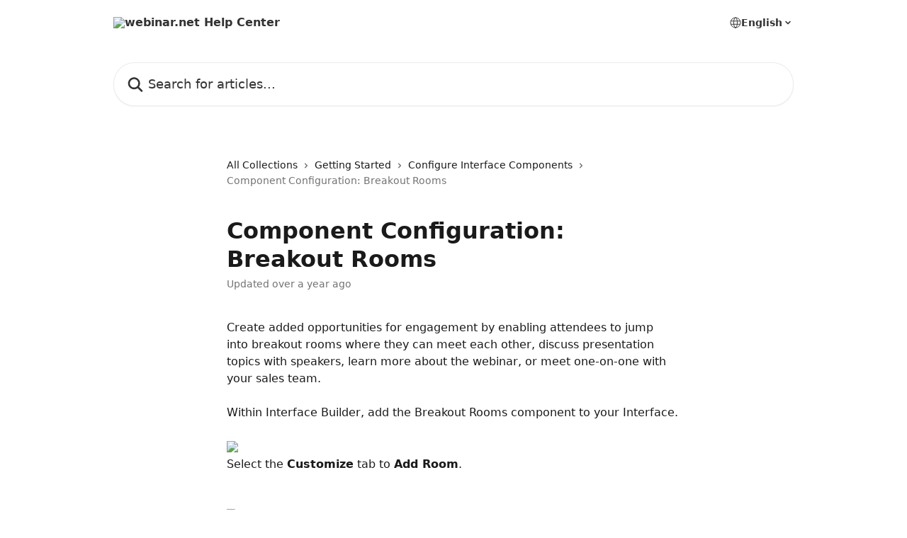

--- FILE ---
content_type: text/html; charset=utf-8
request_url: https://help.webinar.net/en/articles/8008594-component-configuration-breakout-rooms
body_size: 22331
content:
<!DOCTYPE html><html lang="en"><head><meta charSet="utf-8" data-next-head=""/><title data-next-head="">Component Configuration: Breakout Rooms﻿ | webinar.net Help Center</title><meta property="og:title" content="Component Configuration: Breakout Rooms﻿ | webinar.net Help Center" data-next-head=""/><meta name="twitter:title" content="Component Configuration: Breakout Rooms﻿ | webinar.net Help Center" data-next-head=""/><meta property="og:description" content="" data-next-head=""/><meta name="twitter:description" content="" data-next-head=""/><meta name="description" content="" data-next-head=""/><meta property="og:type" content="article" data-next-head=""/><meta name="robots" content="all" data-next-head=""/><meta name="viewport" content="width=device-width, initial-scale=1" data-next-head=""/><link href="https://intercom.help/webinardotnet/assets/favicon" rel="icon" data-next-head=""/><link rel="canonical" href="https://help.webinar.net/en/articles/8008594-component-configuration-breakout-rooms" data-next-head=""/><link rel="alternate" href="https://help.webinar.net/en/articles/8008594-component-configuration-breakout-rooms" hrefLang="en" data-next-head=""/><link rel="alternate" href="https://help.webinar.net/en/articles/8008594-component-configuration-breakout-rooms" hrefLang="x-default" data-next-head=""/><link nonce="dAaqwXdfLqt8dDQDR2sE7Naf5qWne96FdxrhvO1wyF4=" rel="preload" href="https://static.intercomassets.com/_next/static/css/3141721a1e975790.css" as="style"/><link nonce="dAaqwXdfLqt8dDQDR2sE7Naf5qWne96FdxrhvO1wyF4=" rel="stylesheet" href="https://static.intercomassets.com/_next/static/css/3141721a1e975790.css" data-n-g=""/><noscript data-n-css="dAaqwXdfLqt8dDQDR2sE7Naf5qWne96FdxrhvO1wyF4="></noscript><script defer="" nonce="dAaqwXdfLqt8dDQDR2sE7Naf5qWne96FdxrhvO1wyF4=" nomodule="" src="https://static.intercomassets.com/_next/static/chunks/polyfills-42372ed130431b0a.js"></script><script defer="" src="https://static.intercomassets.com/_next/static/chunks/7506.a4d4b38169fb1abb.js" nonce="dAaqwXdfLqt8dDQDR2sE7Naf5qWne96FdxrhvO1wyF4="></script><script src="https://static.intercomassets.com/_next/static/chunks/webpack-9467db35ebb51a5b.js" nonce="dAaqwXdfLqt8dDQDR2sE7Naf5qWne96FdxrhvO1wyF4=" defer=""></script><script src="https://static.intercomassets.com/_next/static/chunks/framework-1f1b8d38c1d86c61.js" nonce="dAaqwXdfLqt8dDQDR2sE7Naf5qWne96FdxrhvO1wyF4=" defer=""></script><script src="https://static.intercomassets.com/_next/static/chunks/main-2c5e5f2c49cfa8a6.js" nonce="dAaqwXdfLqt8dDQDR2sE7Naf5qWne96FdxrhvO1wyF4=" defer=""></script><script src="https://static.intercomassets.com/_next/static/chunks/pages/_app-eeb3563fd84abde7.js" nonce="dAaqwXdfLqt8dDQDR2sE7Naf5qWne96FdxrhvO1wyF4=" defer=""></script><script src="https://static.intercomassets.com/_next/static/chunks/d0502abb-aa607f45f5026044.js" nonce="dAaqwXdfLqt8dDQDR2sE7Naf5qWne96FdxrhvO1wyF4=" defer=""></script><script src="https://static.intercomassets.com/_next/static/chunks/6190-ef428f6633b5a03f.js" nonce="dAaqwXdfLqt8dDQDR2sE7Naf5qWne96FdxrhvO1wyF4=" defer=""></script><script src="https://static.intercomassets.com/_next/static/chunks/5729-6d79ddfe1353a77c.js" nonce="dAaqwXdfLqt8dDQDR2sE7Naf5qWne96FdxrhvO1wyF4=" defer=""></script><script src="https://static.intercomassets.com/_next/static/chunks/296-7834dcf3444315af.js" nonce="dAaqwXdfLqt8dDQDR2sE7Naf5qWne96FdxrhvO1wyF4=" defer=""></script><script src="https://static.intercomassets.com/_next/static/chunks/4835-9db7cd232aae5617.js" nonce="dAaqwXdfLqt8dDQDR2sE7Naf5qWne96FdxrhvO1wyF4=" defer=""></script><script src="https://static.intercomassets.com/_next/static/chunks/2735-8954effe331a5dbf.js" nonce="dAaqwXdfLqt8dDQDR2sE7Naf5qWne96FdxrhvO1wyF4=" defer=""></script><script src="https://static.intercomassets.com/_next/static/chunks/pages/%5BhelpCenterIdentifier%5D/%5Blocale%5D/articles/%5BarticleSlug%5D-cb17d809302ca462.js" nonce="dAaqwXdfLqt8dDQDR2sE7Naf5qWne96FdxrhvO1wyF4=" defer=""></script><script src="https://static.intercomassets.com/_next/static/q6-H78BUaZoMFb5mLFXsB/_buildManifest.js" nonce="dAaqwXdfLqt8dDQDR2sE7Naf5qWne96FdxrhvO1wyF4=" defer=""></script><script src="https://static.intercomassets.com/_next/static/q6-H78BUaZoMFb5mLFXsB/_ssgManifest.js" nonce="dAaqwXdfLqt8dDQDR2sE7Naf5qWne96FdxrhvO1wyF4=" defer=""></script><meta name="sentry-trace" content="9e4bb48d8a2c406bb55bb142b94c070c-f95a899221e6d4cf-0"/><meta name="baggage" content="sentry-environment=production,sentry-release=ea9fe877243eed5ba8f1a47418a175aad6af4299,sentry-public_key=187f842308a64dea9f1f64d4b1b9c298,sentry-trace_id=9e4bb48d8a2c406bb55bb142b94c070c,sentry-org_id=2129,sentry-sampled=false,sentry-sample_rand=0.2294204489680568,sentry-sample_rate=0"/><style id="__jsx-207938545">:root{--body-bg: rgb(255, 255, 255);
--body-image: none;
--body-bg-rgb: 255, 255, 255;
--body-border: rgb(230, 230, 230);
--body-primary-color: #1a1a1a;
--body-secondary-color: #737373;
--body-reaction-bg: rgb(242, 242, 242);
--body-reaction-text-color: rgb(64, 64, 64);
--body-toc-active-border: #737373;
--body-toc-inactive-border: #f2f2f2;
--body-toc-inactive-color: #737373;
--body-toc-active-font-weight: 400;
--body-table-border: rgb(204, 204, 204);
--body-color: hsl(0, 0%, 0%);
--footer-bg: rgb(20, 22, 38);
--footer-image: none;
--footer-border: rgb(38, 41, 71);
--footer-color: hsl(0, 0%, 100%);
--header-bg: #ffffff;
--header-image: none;
--header-color: #333333;
--collection-card-bg: none;
--collection-card-image: linear-gradient(to bottom right, #8F00E3,#0B98FF);
--collection-card-color: hsl(0, 0%, 100%);
--card-bg: rgb(255, 255, 255);
--card-border-color: rgb(230, 230, 230);
--card-border-inner-radius: 6px;
--card-border-radius: 8px;
--card-shadow: 0 1px 2px 0 rgb(0 0 0 / 0.05);
--search-bar-border-radius: 30px;
--search-bar-width: 100%;
--ticket-blue-bg-color: #dce1f9;
--ticket-blue-text-color: #334bfa;
--ticket-green-bg-color: #d7efdc;
--ticket-green-text-color: #0f7134;
--ticket-orange-bg-color: #ffebdb;
--ticket-orange-text-color: #b24d00;
--ticket-red-bg-color: #ffdbdb;
--ticket-red-text-color: #df2020;
--header-height: 405px;
--header-subheader-background-color: #ffffff;
--header-subheader-font-color: #333333;
--content-block-bg: rgb(255, 255, 255);
--content-block-image: none;
--content-block-color: hsl(0, 0%, 10%);
--content-block-button-bg: rgb(51, 75, 250);
--content-block-button-image: none;
--content-block-button-color: hsl(0, 0%, 100%);
--content-block-button-radius: 6px;
--primary-color: hsl(216, 100%, 52%);
--primary-color-alpha-10: hsla(216, 100%, 52%, 0.1);
--primary-color-alpha-60: hsla(216, 100%, 52%, 0.6);
--text-on-primary-color: #ffffff}</style><style id="__jsx-1611979459">:root{--font-family-primary: system-ui, "Segoe UI", "Roboto", "Helvetica", "Arial", sans-serif, "Apple Color Emoji", "Segoe UI Emoji", "Segoe UI Symbol"}</style><style id="__jsx-2466147061">:root{--font-family-secondary: system-ui, "Segoe UI", "Roboto", "Helvetica", "Arial", sans-serif, "Apple Color Emoji", "Segoe UI Emoji", "Segoe UI Symbol"}</style><style id="__jsx-cf6f0ea00fa5c760">.fade-background.jsx-cf6f0ea00fa5c760{background:radial-gradient(333.38%100%at 50%0%,rgba(var(--body-bg-rgb),0)0%,rgba(var(--body-bg-rgb),.00925356)11.67%,rgba(var(--body-bg-rgb),.0337355)21.17%,rgba(var(--body-bg-rgb),.0718242)28.85%,rgba(var(--body-bg-rgb),.121898)35.03%,rgba(var(--body-bg-rgb),.182336)40.05%,rgba(var(--body-bg-rgb),.251516)44.25%,rgba(var(--body-bg-rgb),.327818)47.96%,rgba(var(--body-bg-rgb),.409618)51.51%,rgba(var(--body-bg-rgb),.495297)55.23%,rgba(var(--body-bg-rgb),.583232)59.47%,rgba(var(--body-bg-rgb),.671801)64.55%,rgba(var(--body-bg-rgb),.759385)70.81%,rgba(var(--body-bg-rgb),.84436)78.58%,rgba(var(--body-bg-rgb),.9551)88.2%,rgba(var(--body-bg-rgb),1)100%),var(--header-image),var(--header-bg);background-size:cover;background-position-x:center}</style><style id="__jsx-62724fba150252e0">.related_articles section a{color:initial}</style><style id="__jsx-4bed0c08ce36899e">.article_body a:not(.intercom-h2b-button){color:var(--primary-color)}article a.intercom-h2b-button{background-color:var(--primary-color);border:0}.zendesk-article table{overflow-x:scroll!important;display:block!important;height:auto!important}.intercom-interblocks-unordered-nested-list ul,.intercom-interblocks-ordered-nested-list ol{margin-top:16px;margin-bottom:16px}.intercom-interblocks-unordered-nested-list ul .intercom-interblocks-unordered-nested-list ul,.intercom-interblocks-unordered-nested-list ul .intercom-interblocks-ordered-nested-list ol,.intercom-interblocks-ordered-nested-list ol .intercom-interblocks-ordered-nested-list ol,.intercom-interblocks-ordered-nested-list ol .intercom-interblocks-unordered-nested-list ul{margin-top:0;margin-bottom:0}.intercom-interblocks-image a:focus{outline-offset:3px}</style></head><body><div id="__next"><div dir="ltr" class="h-full w-full"><a href="#main-content" class="sr-only font-bold text-header-color focus:not-sr-only focus:absolute focus:left-4 focus:top-4 focus:z-50" aria-roledescription="Link, Press control-option-right-arrow to exit">Skip to main content</a><main class="header__lite"><header id="header" data-testid="header" class="jsx-cf6f0ea00fa5c760 flex flex-col text-header-color"><section class="relative flex w-full flex-col bg-header-subheader-background-color text-header-subheader-font-color pb-6"><div class="header__meta_wrapper flex justify-center px-5 pt-6 leading-none sm:px-10"><div class="flex items-center w-240" data-testid="subheader-container"><div class="mo__body header__site_name"><div class="header__logo"><a href="/en/"><img src="https://downloads.intercomcdn.com/i/o/444713/0f4a4a5cc1e2752514f20cb3/a696e99f252f0ba4df4a376d4b8f7d00.png" height="118" alt="webinar.net Help Center"/></a></div></div><div><div class="flex items-center font-semibold"><div class="flex items-center md:hidden" data-testid="small-screen-children"><button class="flex items-center border-none bg-transparent px-1.5" data-testid="hamburger-menu-button" aria-label="Open menu"><svg width="24" height="24" viewBox="0 0 16 16" xmlns="http://www.w3.org/2000/svg" class="fill-current"><path d="M1.86861 2C1.38889 2 1 2.3806 1 2.85008C1 3.31957 1.38889 3.70017 1.86861 3.70017H14.1314C14.6111 3.70017 15 3.31957 15 2.85008C15 2.3806 14.6111 2 14.1314 2H1.86861Z"></path><path d="M1 8C1 7.53051 1.38889 7.14992 1.86861 7.14992H14.1314C14.6111 7.14992 15 7.53051 15 8C15 8.46949 14.6111 8.85008 14.1314 8.85008H1.86861C1.38889 8.85008 1 8.46949 1 8Z"></path><path d="M1 13.1499C1 12.6804 1.38889 12.2998 1.86861 12.2998H14.1314C14.6111 12.2998 15 12.6804 15 13.1499C15 13.6194 14.6111 14 14.1314 14H1.86861C1.38889 14 1 13.6194 1 13.1499Z"></path></svg></button><div class="fixed right-0 top-0 z-50 h-full w-full hidden" data-testid="hamburger-menu"><div class="flex h-full w-full justify-end bg-black bg-opacity-30"><div class="flex h-fit w-full flex-col bg-white opacity-100 sm:h-full sm:w-1/2"><button class="text-body-font flex items-center self-end border-none bg-transparent pr-6 pt-6" data-testid="hamburger-menu-close-button" aria-label="Close menu"><svg width="24" height="24" viewBox="0 0 16 16" xmlns="http://www.w3.org/2000/svg"><path d="M3.5097 3.5097C3.84165 3.17776 4.37984 3.17776 4.71178 3.5097L7.99983 6.79775L11.2879 3.5097C11.6198 3.17776 12.158 3.17776 12.49 3.5097C12.8219 3.84165 12.8219 4.37984 12.49 4.71178L9.20191 7.99983L12.49 11.2879C12.8219 11.6198 12.8219 12.158 12.49 12.49C12.158 12.8219 11.6198 12.8219 11.2879 12.49L7.99983 9.20191L4.71178 12.49C4.37984 12.8219 3.84165 12.8219 3.5097 12.49C3.17776 12.158 3.17776 11.6198 3.5097 11.2879L6.79775 7.99983L3.5097 4.71178C3.17776 4.37984 3.17776 3.84165 3.5097 3.5097Z"></path></svg></button><nav class="flex flex-col pl-4 text-black"><div class="relative cursor-pointer has-[:focus]:outline"><select class="peer absolute z-10 block h-6 w-full cursor-pointer opacity-0 md:text-base" aria-label="Change language" id="language-selector"><option value="/en/articles/8008594-component-configuration-breakout-rooms" class="text-black" selected="">English</option><option value="/fr/articles/8008594" class="text-black">Français</option></select><div class="mb-10 ml-5 flex items-center gap-1 text-md hover:opacity-80 peer-hover:opacity-80 md:m-0 md:ml-3 md:text-base" aria-hidden="true"><svg id="locale-picker-globe" width="16" height="16" viewBox="0 0 16 16" fill="none" xmlns="http://www.w3.org/2000/svg" class="shrink-0" aria-hidden="true"><path d="M8 15C11.866 15 15 11.866 15 8C15 4.13401 11.866 1 8 1C4.13401 1 1 4.13401 1 8C1 11.866 4.13401 15 8 15Z" stroke="currentColor" stroke-linecap="round" stroke-linejoin="round"></path><path d="M8 15C9.39949 15 10.534 11.866 10.534 8C10.534 4.13401 9.39949 1 8 1C6.60051 1 5.466 4.13401 5.466 8C5.466 11.866 6.60051 15 8 15Z" stroke="currentColor" stroke-linecap="round" stroke-linejoin="round"></path><path d="M1.448 5.75989H14.524" stroke="currentColor" stroke-linecap="round" stroke-linejoin="round"></path><path d="M1.448 10.2402H14.524" stroke="currentColor" stroke-linecap="round" stroke-linejoin="round"></path></svg>English<svg id="locale-picker-arrow" width="16" height="16" viewBox="0 0 16 16" fill="none" xmlns="http://www.w3.org/2000/svg" class="shrink-0" aria-hidden="true"><path d="M5 6.5L8.00093 9.5L11 6.50187" stroke="currentColor" stroke-width="1.5" stroke-linecap="round" stroke-linejoin="round"></path></svg></div></div></nav></div></div></div></div><nav class="hidden items-center md:flex" data-testid="large-screen-children"><div class="relative cursor-pointer has-[:focus]:outline"><select class="peer absolute z-10 block h-6 w-full cursor-pointer opacity-0 md:text-base" aria-label="Change language" id="language-selector"><option value="/en/articles/8008594-component-configuration-breakout-rooms" class="text-black" selected="">English</option><option value="/fr/articles/8008594" class="text-black">Français</option></select><div class="mb-10 ml-5 flex items-center gap-1 text-md hover:opacity-80 peer-hover:opacity-80 md:m-0 md:ml-3 md:text-base" aria-hidden="true"><svg id="locale-picker-globe" width="16" height="16" viewBox="0 0 16 16" fill="none" xmlns="http://www.w3.org/2000/svg" class="shrink-0" aria-hidden="true"><path d="M8 15C11.866 15 15 11.866 15 8C15 4.13401 11.866 1 8 1C4.13401 1 1 4.13401 1 8C1 11.866 4.13401 15 8 15Z" stroke="currentColor" stroke-linecap="round" stroke-linejoin="round"></path><path d="M8 15C9.39949 15 10.534 11.866 10.534 8C10.534 4.13401 9.39949 1 8 1C6.60051 1 5.466 4.13401 5.466 8C5.466 11.866 6.60051 15 8 15Z" stroke="currentColor" stroke-linecap="round" stroke-linejoin="round"></path><path d="M1.448 5.75989H14.524" stroke="currentColor" stroke-linecap="round" stroke-linejoin="round"></path><path d="M1.448 10.2402H14.524" stroke="currentColor" stroke-linecap="round" stroke-linejoin="round"></path></svg>English<svg id="locale-picker-arrow" width="16" height="16" viewBox="0 0 16 16" fill="none" xmlns="http://www.w3.org/2000/svg" class="shrink-0" aria-hidden="true"><path d="M5 6.5L8.00093 9.5L11 6.50187" stroke="currentColor" stroke-width="1.5" stroke-linecap="round" stroke-linejoin="round"></path></svg></div></div></nav></div></div></div></div></section><div class="jsx-cf6f0ea00fa5c760 relative flex grow flex-col mb-9 bg-header-bg bg-header-image bg-cover bg-center pb-9 pt-6"><div id="sr-announcement" aria-live="polite" class="jsx-cf6f0ea00fa5c760 sr-only"></div><div class="jsx-cf6f0ea00fa5c760 flex h-full flex-col items-center marker:shrink-0"><section class="relative mx-5 flex h-full w-full flex-col items-center px-5 sm:px-10"><div class="flex h-full max-w-full flex-col w-240 justify-center" data-testid="main-header-container"><div id="search-bar" class="relative w-full"><form action="/en/" autoComplete="off"><div class="flex w-full flex-col items-center"><div class="relative flex w-full sm:w-search-bar"><label for="search-input" class="sr-only">Search for articles...</label><input id="search-input" type="text" autoComplete="off" class="peer w-full rounded-search-bar border border-black-alpha-8 bg-white-alpha-20 p-4 ps-12 font-secondary text-lg text-header-color shadow-search-bar outline-none transition ease-linear placeholder:text-header-color hover:bg-white-alpha-27 hover:shadow-search-bar-hover focus:border-transparent focus:bg-white focus:text-black-10 focus:shadow-search-bar-focused placeholder:focus:text-black-45" placeholder="Search for articles..." name="q" aria-label="Search for articles..." value=""/><div class="absolute inset-y-0 start-0 flex items-center fill-header-color peer-focus-visible:fill-black-45 pointer-events-none ps-5"><svg width="22" height="21" viewBox="0 0 22 21" xmlns="http://www.w3.org/2000/svg" class="fill-inherit" aria-hidden="true"><path fill-rule="evenodd" clip-rule="evenodd" d="M3.27485 8.7001C3.27485 5.42781 5.92757 2.7751 9.19985 2.7751C12.4721 2.7751 15.1249 5.42781 15.1249 8.7001C15.1249 11.9724 12.4721 14.6251 9.19985 14.6251C5.92757 14.6251 3.27485 11.9724 3.27485 8.7001ZM9.19985 0.225098C4.51924 0.225098 0.724854 4.01948 0.724854 8.7001C0.724854 13.3807 4.51924 17.1751 9.19985 17.1751C11.0802 17.1751 12.8176 16.5627 14.2234 15.5265L19.0981 20.4013C19.5961 20.8992 20.4033 20.8992 20.9013 20.4013C21.3992 19.9033 21.3992 19.0961 20.9013 18.5981L16.0264 13.7233C17.0625 12.3176 17.6749 10.5804 17.6749 8.7001C17.6749 4.01948 13.8805 0.225098 9.19985 0.225098Z"></path></svg></div></div></div></form></div></div></section></div></div></header><div class="z-1 flex shrink-0 grow basis-auto justify-center px-5 sm:px-10"><section data-testid="main-content" id="main-content" class="max-w-full w-240"><section data-testid="article-section" class="section section__article"><div class="justify-center flex"><div class="relative z-3 w-full lg:max-w-160 "><div class="flex pb-6 max-md:pb-2 lg:max-w-160"><div tabindex="-1" class="focus:outline-none"><div class="flex flex-wrap items-baseline pb-4 text-base" tabindex="0" role="navigation" aria-label="Breadcrumb"><a href="/en/" class="pr-2 text-body-primary-color no-underline hover:text-body-secondary-color">All Collections</a><div class="pr-2" aria-hidden="true"><svg width="6" height="10" viewBox="0 0 6 10" class="block h-2 w-2 fill-body-secondary-color rtl:rotate-180" xmlns="http://www.w3.org/2000/svg"><path fill-rule="evenodd" clip-rule="evenodd" d="M0.648862 0.898862C0.316916 1.23081 0.316916 1.769 0.648862 2.10094L3.54782 4.9999L0.648862 7.89886C0.316916 8.23081 0.316917 8.769 0.648862 9.10094C0.980808 9.43289 1.519 9.43289 1.85094 9.10094L5.35094 5.60094C5.68289 5.269 5.68289 4.73081 5.35094 4.39886L1.85094 0.898862C1.519 0.566916 0.980807 0.566916 0.648862 0.898862Z"></path></svg></div><a href="https://help.webinar.net/en/collections/4070645-getting-started" class="pr-2 text-body-primary-color no-underline hover:text-body-secondary-color" data-testid="breadcrumb-0">Getting Started</a><div class="pr-2" aria-hidden="true"><svg width="6" height="10" viewBox="0 0 6 10" class="block h-2 w-2 fill-body-secondary-color rtl:rotate-180" xmlns="http://www.w3.org/2000/svg"><path fill-rule="evenodd" clip-rule="evenodd" d="M0.648862 0.898862C0.316916 1.23081 0.316916 1.769 0.648862 2.10094L3.54782 4.9999L0.648862 7.89886C0.316916 8.23081 0.316917 8.769 0.648862 9.10094C0.980808 9.43289 1.519 9.43289 1.85094 9.10094L5.35094 5.60094C5.68289 5.269 5.68289 4.73081 5.35094 4.39886L1.85094 0.898862C1.519 0.566916 0.980807 0.566916 0.648862 0.898862Z"></path></svg></div><a href="https://help.webinar.net/en/collections/4094288-configure-interface-components" class="pr-2 text-body-primary-color no-underline hover:text-body-secondary-color" data-testid="breadcrumb-1">Configure Interface Components</a><div class="pr-2" aria-hidden="true"><svg width="6" height="10" viewBox="0 0 6 10" class="block h-2 w-2 fill-body-secondary-color rtl:rotate-180" xmlns="http://www.w3.org/2000/svg"><path fill-rule="evenodd" clip-rule="evenodd" d="M0.648862 0.898862C0.316916 1.23081 0.316916 1.769 0.648862 2.10094L3.54782 4.9999L0.648862 7.89886C0.316916 8.23081 0.316917 8.769 0.648862 9.10094C0.980808 9.43289 1.519 9.43289 1.85094 9.10094L5.35094 5.60094C5.68289 5.269 5.68289 4.73081 5.35094 4.39886L1.85094 0.898862C1.519 0.566916 0.980807 0.566916 0.648862 0.898862Z"></path></svg></div><div class="text-body-secondary-color">Component Configuration: Breakout Rooms﻿</div></div></div></div><div class=""><div class="article intercom-force-break"><div class="mb-10 max-lg:mb-6"><div class="flex flex-col gap-4"><div class="flex flex-col"><h1 class="mb-1 font-primary text-2xl font-bold leading-10 text-body-primary-color">Component Configuration: Breakout Rooms﻿</h1></div><div class="avatar"><div class="avatar__info -mt-0.5 text-base"><span class="text-body-secondary-color"> <!-- -->Updated over a year ago</span></div></div></div></div><div class="jsx-4bed0c08ce36899e "><div class="jsx-4bed0c08ce36899e article_body"><article class="jsx-4bed0c08ce36899e "><div class="intercom-interblocks-paragraph no-margin intercom-interblocks-align-left"><p>Create added opportunities for engagement by enabling attendees to jump into breakout rooms where they can meet each other, discuss presentation topics with speakers, learn more about the webinar, or meet one-on-one with your sales team.</p></div><div class="intercom-interblocks-paragraph no-margin intercom-interblocks-align-left"><p> </p></div><div class="intercom-interblocks-paragraph no-margin intercom-interblocks-align-left"><p>Within Interface Builder, add the Breakout Rooms component to your Interface.</p></div><div class="intercom-interblocks-paragraph no-margin intercom-interblocks-align-left"><p> </p></div><div class="intercom-interblocks-image intercom-interblocks-align-left"><a href="https://downloads.intercomcdn.com/i/o/762978907/e41dfee14abab5498d14aff8/Create+added+opportunities+.jpeg?expires=1768831200&amp;signature=33f53e952c6866eba4f611ab0587940f0fc4e2a24f09b2cfcf3888ab0ceb274e&amp;req=cyYlH852lIFYFb4f3HP0gKyuN9hajBQ%2Bwz%2FkhHbnXjmRODBNBRJcMPkHqaF5%0AlNFxN3paqkCRKvEAzQ%3D%3D%0A" target="_blank" rel="noreferrer nofollow noopener"><img src="https://downloads.intercomcdn.com/i/o/762978907/e41dfee14abab5498d14aff8/Create+added+opportunities+.jpeg?expires=1768831200&amp;signature=33f53e952c6866eba4f611ab0587940f0fc4e2a24f09b2cfcf3888ab0ceb274e&amp;req=cyYlH852lIFYFb4f3HP0gKyuN9hajBQ%2Bwz%2FkhHbnXjmRODBNBRJcMPkHqaF5%0AlNFxN3paqkCRKvEAzQ%3D%3D%0A" width="946" height="184"/></a></div><div class="intercom-interblocks-paragraph no-margin intercom-interblocks-align-left"><p>Select the <b>Customize</b> tab to <b>Add Room</b>.<br/>​<br/>​</p></div><div class="intercom-interblocks-image intercom-interblocks-align-left"><a href="https://downloads.intercomcdn.com/i/o/762979087/aaf723d2c7cd7aaa83ed4bf0/Select+cutom.jpeg?expires=1768831200&amp;signature=b56d1b362f2d699a28987cbe24a81e1a18342de8b495798df1ddce10a03c062d&amp;req=cyYlH853nYlYFb4f3HP0gAjWrN3PwT%2BJKfqqs3rL9reg9o3dX148oRKS91u0%0Ag%2F0sgfHRt4vvcFUcXg%3D%3D%0A" target="_blank" rel="noreferrer nofollow noopener"><img src="https://downloads.intercomcdn.com/i/o/762979087/aaf723d2c7cd7aaa83ed4bf0/Select+cutom.jpeg?expires=1768831200&amp;signature=b56d1b362f2d699a28987cbe24a81e1a18342de8b495798df1ddce10a03c062d&amp;req=cyYlH853nYlYFb4f3HP0gAjWrN3PwT%2BJKfqqs3rL9reg9o3dX148oRKS91u0%0Ag%2F0sgfHRt4vvcFUcXg%3D%3D%0A" width="1190" height="500"/></a></div><div class="intercom-interblocks-paragraph no-margin intercom-interblocks-align-left"><p>There are five configuration options for Breakout Rooms:</p></div><div class="intercom-interblocks-paragraph no-margin intercom-interblocks-align-left"><p><br/>​</p></div><div class="intercom-interblocks-image intercom-interblocks-align-left"><a href="https://downloads.intercomcdn.com/i/o/762979271/6629915ace3dc828b1fc25b4/Add+Breakout.jpg?expires=1768831200&amp;signature=a0b4e2f287f0ef1c16a8a91857cc3a6b7d7a23af48be97804bb86f62cf840081&amp;req=cyYlH853n4ZeFb4f3HP0gOUVqFP6XELyC9gZKowhbZLTcfidJjaQjyTo%2FSTo%0A8wlzFQ9QX1dgNz18cA%3D%3D%0A" target="_blank" rel="noreferrer nofollow noopener"><img src="https://downloads.intercomcdn.com/i/o/762979271/6629915ace3dc828b1fc25b4/Add+Breakout.jpg?expires=1768831200&amp;signature=a0b4e2f287f0ef1c16a8a91857cc3a6b7d7a23af48be97804bb86f62cf840081&amp;req=cyYlH853n4ZeFb4f3HP0gOUVqFP6XELyC9gZKowhbZLTcfidJjaQjyTo%2FSTo%0A8wlzFQ9QX1dgNz18cA%3D%3D%0A" width="1378" height="984"/></a></div><div class="intercom-interblocks-unordered-nested-list"><ul><li><div class="intercom-interblocks-paragraph no-margin intercom-interblocks-align-left"><p><b>Room Name:</b> Name of your Zoom or Microsoft Teams meeting room.</p></div></li><li><div class="intercom-interblocks-paragraph no-margin intercom-interblocks-align-left"><p><b>Room Description: </b>Short description for your Zoom or Microsoft Teams meeting.</p></div></li><li><div class="intercom-interblocks-paragraph no-margin intercom-interblocks-align-left"><p><b>Image: </b>Upload a thumbnail image that closely corresponds to your Zoom or Microsoft Teams meeting room.</p></div></li><li><div class="intercom-interblocks-paragraph no-margin intercom-interblocks-align-left"><p><b>Show Room: </b>Select <b>On Dock</b> and the Breakout Room component will appear on the left side menu within the Audience Interface and, if configured, on the audience interface when the webinar ends.</p></div><div class="intercom-interblocks-unordered-nested-list"><ul><li><div class="intercom-interblocks-paragraph no-margin intercom-interblocks-align-left"><p>Select <b>When Webinar Ends</b> and the Breakout Room component will only appear on the audience interface when the webinar ends.</p></div></li></ul></div></li><li><div class="intercom-interblocks-paragraph no-margin intercom-interblocks-align-left"><p><b>Host On:</b> Choose either a Zoom meeting room, Microsoft Teams meeting room, or Others. <br/>​</p></div></li></ul></div><div class="intercom-interblocks-image intercom-interblocks-align-left"><a href="https://webinarnet.intercom-attachments-7.com/i/o/762979495/afde0d662860b178f297575d/edbsna39d3007b381b7a0510be5988f07c9cf148bf93ec7acbc9e4eb694b2e7111b09f5d15b0b0371fab9fdd91e8652400256?expires=1768831200&amp;signature=4dc98c7c1994ce15e78cfb90e6a5296bb07b7f8875c39f76353aac5dfffc4972&amp;req=cyYlH853mYhaFb4f3HP0gKZkwg2YWzn6LCIH0B0N62WAiypVmm435VLFW5TJ%0Aks%2FsafPIZclqyvIOEA%3D%3D%0A" target="_blank" rel="noreferrer nofollow noopener"><img src="https://webinarnet.intercom-attachments-7.com/i/o/762979495/afde0d662860b178f297575d/edbsna39d3007b381b7a0510be5988f07c9cf148bf93ec7acbc9e4eb694b2e7111b09f5d15b0b0371fab9fdd91e8652400256?expires=1768831200&amp;signature=4dc98c7c1994ce15e78cfb90e6a5296bb07b7f8875c39f76353aac5dfffc4972&amp;req=cyYlH853mYhaFb4f3HP0gKZkwg2YWzn6LCIH0B0N62WAiypVmm435VLFW5TJ%0Aks%2FsafPIZclqyvIOEA%3D%3D%0A" width="687"/></a></div><div class="intercom-interblocks-paragraph no-margin intercom-interblocks-align-left"><p><b>Allow participants to join before the host start the meeting</b><br/>Permits attendees to join the meeting before the host joins or when the host cannot attend the meeting. This can be enabled to allow participants to join anytime before the scheduled start time.</p></div><div class="intercom-interblocks-paragraph no-margin intercom-interblocks-align-left"><p><b>Mute participant upon entry</b><br/>You can mute all participants when they join your meeting, and restrict their ability to unmute themselves when you set up your Zoom meeting. This prevents any unwanted interruptions. You can individually unmute participants to allow them to participate or ask questions as needed. It is also possible to Mute All participants from the Participant Management window during your meeting.</p></div><div class="intercom-interblocks-paragraph no-margin intercom-interblocks-align-left"><p><b>Auto approve participants join request</b><br/>The auto-answer feature allows you to automatically answer group messaging invitations to meetings, from specified users. The auto-answer feature can be helpful in Zoom Rooms where you would like to automatically join a call without the need to accept or answer the invitation.</p></div><div class="intercom-interblocks-paragraph no-margin intercom-interblocks-align-left"><p><b>Enable join passcode</b><br/>Meetings and webinars can require passcodes for an added layer of security. Passcodes can be set at the individual meeting level or can be enabled at the user, group, or account level for all meetings and webinars. Account owners and admins can also lock passcode settings, to require passcodes for all meetings and webinars on their account and they can configure minimum passcode requirements.</p></div><div class="intercom-interblocks-paragraph no-margin intercom-interblocks-align-left"><p><br/>​<b>webinar.net Zoom Integration (Add, Usage, Remove)</b></p></div><div class="intercom-interblocks-paragraph no-margin intercom-interblocks-align-left"><p><b>Add</b> <b>webinar.net Zoom Integration</b></p></div><div class="intercom-interblocks-ordered-nested-list"><ol><li><div class="intercom-interblocks-paragraph no-margin intercom-interblocks-align-left"><p>Log in to your webinar.net instance.</p></div></li><li><div class="intercom-interblocks-paragraph no-margin intercom-interblocks-align-left"><p>Create a webinar using any <a href="https://webinarnet.zohodesk.com/portal/en/kb/articles/create-a-webinar-getting-started-23-3-2022" rel="nofollow noopener noreferrer" target="_blank">Presentation Source.</a></p></div></li><li><div class="intercom-interblocks-paragraph no-margin intercom-interblocks-align-left"><p>Navigate to Interface Builder and add the Breakout Rooms Component to your interface, then click Configure.<br/>​</p></div></li></ol></div><div class="intercom-interblocks-image intercom-interblocks-align-left"><a href="https://webinarnet.intercom-attachments-7.com/i/o/762979499/ffefd10dffc6120456601ae1/edbsna39d3007b381b7a0510be5988f07c9cf57f723d3912632aa865541070a588cd7fc5195389cdcd54fd9b587824050ec51?expires=1768831200&amp;signature=ce284289c5a412e0960e755002099ebd437b828dd86ade379fc64960553b899b&amp;req=cyYlH853mYhWFb4f3HP0gJ5vEZOlMurUDMX2Vt5JhF0%2FzSgcrcYchRuUVifD%0AD%2FZdt0Bt7zJ5KCBkjA%3D%3D%0A" target="_blank" rel="noreferrer nofollow noopener"><img src="https://webinarnet.intercom-attachments-7.com/i/o/762979499/ffefd10dffc6120456601ae1/edbsna39d3007b381b7a0510be5988f07c9cf57f723d3912632aa865541070a588cd7fc5195389cdcd54fd9b587824050ec51?expires=1768831200&amp;signature=ce284289c5a412e0960e755002099ebd437b828dd86ade379fc64960553b899b&amp;req=cyYlH853mYhWFb4f3HP0gJ5vEZOlMurUDMX2Vt5JhF0%2FzSgcrcYchRuUVifD%0AD%2FZdt0Bt7zJ5KCBkjA%3D%3D%0A" width="515"/></a></div><div class="intercom-interblocks-paragraph no-margin intercom-interblocks-align-left"><p>       4. By clicking on [Authorize Access] you are adding the webinar.net Zoom Integration.<br/>​</p></div><div class="intercom-interblocks-image intercom-interblocks-align-left"><a href="https://webinarnet.intercom-attachments-7.com/i/o/762979504/14c5940122491d044936130a/edbsnb55c37134ddc893842e25af8435b1e5f95696360ccebf4b89b49ef9125a452385f9c34f0416c10c11f0a83d977a426ce?expires=1768831200&amp;signature=8ac03eaddb49621680cf1494584a44a867a17c1e5bbd878b781540bf77aed0c5&amp;req=cyYlH853mIFbFb4f3HP0gNcIHZTOqR1B4vEYPGJZ51kRjM%2Fd6A15lTD1a9XS%0Ak4EjTfyfbmMhNYmxzQ%3D%3D%0A" target="_blank" rel="noreferrer nofollow noopener"><img src="https://webinarnet.intercom-attachments-7.com/i/o/762979504/14c5940122491d044936130a/edbsnb55c37134ddc893842e25af8435b1e5f95696360ccebf4b89b49ef9125a452385f9c34f0416c10c11f0a83d977a426ce?expires=1768831200&amp;signature=8ac03eaddb49621680cf1494584a44a867a17c1e5bbd878b781540bf77aed0c5&amp;req=cyYlH853mIFbFb4f3HP0gNcIHZTOqR1B4vEYPGJZ51kRjM%2Fd6A15lTD1a9XS%0Ak4EjTfyfbmMhNYmxzQ%3D%3D%0A"/></a></div><div class="intercom-interblocks-paragraph no-margin intercom-interblocks-align-left"><p><br/>​</p></div><div class="intercom-interblocks-paragraph no-margin intercom-interblocks-align-left"><p><b>webinar.net Zoom Integration Usage</b></p></div><div class="intercom-interblocks-paragraph no-margin intercom-interblocks-align-left"><p>Once the webinar.net Zoom Integration is added, complete the following:</p></div><div class="intercom-interblocks-ordered-nested-list"><ol><li><div class="intercom-interblocks-paragraph no-margin intercom-interblocks-align-left"><p>Add a start date and time, including the timezone.</p></div></li><li><div class="intercom-interblocks-paragraph no-margin intercom-interblocks-align-left"><p>Select your meeting configuration settings:</p></div></li></ol></div><div class="intercom-interblocks-unordered-nested-list"><ul><li><div class="intercom-interblocks-paragraph no-margin intercom-interblocks-align-left"><p>Allow participants to join before the host starts the meeting.</p></div></li><li><div class="intercom-interblocks-paragraph no-margin intercom-interblocks-align-left"><p>Mute participants upon entry.</p></div></li><li><div class="intercom-interblocks-paragraph no-margin intercom-interblocks-align-left"><p>Auto approve participants join request.</p></div></li><li><div class="intercom-interblocks-paragraph no-margin intercom-interblocks-align-left"><p>Enable join passcode.</p></div></li></ul></div><div class="intercom-interblocks-paragraph no-margin intercom-interblocks-align-left"><p>The webinar.net Zoom Integration will create a meeting link to be used within your Breakout Room Component.</p></div><div class="intercom-interblocks-image intercom-interblocks-align-left"><a href="https://webinarnet.intercom-attachments-7.com/i/o/762979507/66630180db451aaa50868fba/edbsnbd1a3c5743f02c46d0aecbbbe4c60ec402f7cfb6948c4cb91ef644dab4697fa7891dc3edd10af7f4480669c34fb590e2?expires=1768831200&amp;signature=6bafe1ed8714cd122e7704fe93d7387e6d75de54626e52dd4525b60b07498981&amp;req=cyYlH853mIFYFb4f3HP0gDqbk7oAYHUc4oUfzjKBO9Q4f8e9WvLkuM3dYw87%0ACvrkk2fsOxQDYk%2F8%2BA%3D%3D%0A" target="_blank" rel="noreferrer nofollow noopener"><img src="https://webinarnet.intercom-attachments-7.com/i/o/762979507/66630180db451aaa50868fba/edbsnbd1a3c5743f02c46d0aecbbbe4c60ec402f7cfb6948c4cb91ef644dab4697fa7891dc3edd10af7f4480669c34fb590e2?expires=1768831200&amp;signature=6bafe1ed8714cd122e7704fe93d7387e6d75de54626e52dd4525b60b07498981&amp;req=cyYlH853mIFYFb4f3HP0gDqbk7oAYHUc4oUfzjKBO9Q4f8e9WvLkuM3dYw87%0ACvrkk2fsOxQDYk%2F8%2BA%3D%3D%0A" width="681"/></a></div><div class="intercom-interblocks-paragraph no-margin intercom-interblocks-align-left"><p><br/>​</p></div><div class="intercom-interblocks-paragraph no-margin intercom-interblocks-align-left"><p>Attendees will click on the Breakout Room icon to attend the Zoom Meeting using the Zoom link created.</p></div><div class="intercom-interblocks-image intercom-interblocks-align-left"><a href="https://webinarnet.intercom-attachments-7.com/i/o/762979509/49211674fdfc0f55b3867f52/edbsnc0ef47f844905ffed68f2c51427aa9310cd65fa7f115b67a0bd9a4e590becb0c9c28f5a8f2f7a8aae2e8f19cf257edf0?expires=1768831200&amp;signature=e6356bb6a4e90bc2788e82270bfbc85713efa2c80ce12a38882452e8b5910165&amp;req=cyYlH853mIFWFb4f3HP0gOrUrkL%2BemN79myzSTSkT0LSkqVeHG6E2UxmtvcD%0AGCyedTWBHByUTR%2Fxvw%3D%3D%0A" target="_blank" rel="noreferrer nofollow noopener"><img src="https://webinarnet.intercom-attachments-7.com/i/o/762979509/49211674fdfc0f55b3867f52/edbsnc0ef47f844905ffed68f2c51427aa9310cd65fa7f115b67a0bd9a4e590becb0c9c28f5a8f2f7a8aae2e8f19cf257edf0?expires=1768831200&amp;signature=e6356bb6a4e90bc2788e82270bfbc85713efa2c80ce12a38882452e8b5910165&amp;req=cyYlH853mIFWFb4f3HP0gOrUrkL%2BemN79myzSTSkT0LSkqVeHG6E2UxmtvcD%0AGCyedTWBHByUTR%2Fxvw%3D%3D%0A" width="511"/></a></div><div class="intercom-interblocks-paragraph no-margin intercom-interblocks-align-left"><p><b>Remove</b> <b>webinar.net Zoom Integration</b></p></div><div class="intercom-interblocks-paragraph no-margin intercom-interblocks-align-left"><p>Log into your webinar.net Zoom Integration <a href="https://marketplace.zoom.us/" rel="nofollow noopener noreferrer" target="_blank">Marketplace</a> using your Zoom account, and follow these steps</p></div><div class="intercom-interblocks-paragraph no-margin intercom-interblocks-align-left"><p>Click Manage, then Added Apps.</p></div><div class="intercom-interblocks-image intercom-interblocks-align-left"><a href="https://webinarnet.intercom-attachments-7.com/i/o/762979514/aeef6ef69eb5bf7f28149724/edbsna39d3007b381b7a0510be5988f07c9cff6bbd73fcfedc4a09414c97667395994ac7ea644573a9a52b1bbcfcef5615643?expires=1768831200&amp;signature=87f37ef103c6cc3c038c65ef9690a44783a53cedaf82986638aeb12caf8e81b3&amp;req=cyYlH853mIBbFb4f3HP0gN4AN0Q0pAdGSWWwhsFvDw7lYa7TLmcGw7Q5hy1j%0ADPoP7gzXBKVuxn6BGQ%3D%3D%0A" target="_blank" rel="noreferrer nofollow noopener"><img src="https://webinarnet.intercom-attachments-7.com/i/o/762979514/aeef6ef69eb5bf7f28149724/edbsna39d3007b381b7a0510be5988f07c9cff6bbd73fcfedc4a09414c97667395994ac7ea644573a9a52b1bbcfcef5615643?expires=1768831200&amp;signature=87f37ef103c6cc3c038c65ef9690a44783a53cedaf82986638aeb12caf8e81b3&amp;req=cyYlH853mIBbFb4f3HP0gN4AN0Q0pAdGSWWwhsFvDw7lYa7TLmcGw7Q5hy1j%0ADPoP7gzXBKVuxn6BGQ%3D%3D%0A"/></a></div><div class="intercom-interblocks-paragraph no-margin intercom-interblocks-align-left"><p><b>Host On - Microsoft Teams</b><br/>​</p></div><div class="intercom-interblocks-image intercom-interblocks-align-left"><a href="https://webinarnet.intercom-attachments-7.com/i/o/762979518/285912bbdd27cb38d3138751/edbsnb55c37134ddc893842e25af8435b1e5f25c6e40b292ef68e5125adbe122526379bcac642e43d1cae4fc96aba273ca659?expires=1768831200&amp;signature=187cd310ace103d1affd3dd0a6581e6594ded5177fd98af904f60e5e7e286a21&amp;req=cyYlH853mIBXFb4f3HP0gN8l%2BTS4bkeyfrNSdd%2FN%2FpwqfrOzP%2BZEje7bwF1H%0ApKEOgr52rVz7D25VKw%3D%3D%0A" target="_blank" rel="noreferrer nofollow noopener"><img src="https://webinarnet.intercom-attachments-7.com/i/o/762979518/285912bbdd27cb38d3138751/edbsnb55c37134ddc893842e25af8435b1e5f25c6e40b292ef68e5125adbe122526379bcac642e43d1cae4fc96aba273ca659?expires=1768831200&amp;signature=187cd310ace103d1affd3dd0a6581e6594ded5177fd98af904f60e5e7e286a21&amp;req=cyYlH853mIBXFb4f3HP0gN8l%2BTS4bkeyfrNSdd%2FN%2FpwqfrOzP%2BZEje7bwF1H%0ApKEOgr52rVz7D25VKw%3D%3D%0A" width="680"/></a></div><div class="intercom-interblocks-paragraph no-margin intercom-interblocks-align-left"><p><b>Place participants in the meeting lobby by default</b><br/>As the meeting organizer, only you can get into your meeting directly. Everyone else will wait in the lobby. You want everyone else to wait in the lobby until you&#x27;re ready to admit them.</p></div><div class="intercom-interblocks-paragraph no-margin intercom-interblocks-align-left"><p><b>Authorize Access</b><br/>​</p></div><div class="intercom-interblocks-image intercom-interblocks-align-left"><a href="https://webinarnet.intercom-attachments-7.com/i/o/762979521/93d819bff15af9f922574e46/edbsna5039284c6308223dc574f85178e1fed52fba3c11edd25231312c936a2ca2bb9a07b6d85a3bffb20f84fa497373649d7?expires=1768831200&amp;signature=ccb181ac1ea1cd3dc187a8b1274ba45ccc7e49d0892caa9136afacdd17bfb685&amp;req=cyYlH853mINeFb4f3HP0gEuECz8JCeCUd9SaDdrdjY9NXSqPaQIYv1PqHvhH%0ACuuLJtUvjDXgxCifOg%3D%3D%0A" target="_blank" rel="noreferrer nofollow noopener"><img src="https://webinarnet.intercom-attachments-7.com/i/o/762979521/93d819bff15af9f922574e46/edbsna5039284c6308223dc574f85178e1fed52fba3c11edd25231312c936a2ca2bb9a07b6d85a3bffb20f84fa497373649d7?expires=1768831200&amp;signature=ccb181ac1ea1cd3dc187a8b1274ba45ccc7e49d0892caa9136afacdd17bfb685&amp;req=cyYlH853mINeFb4f3HP0gEuECz8JCeCUd9SaDdrdjY9NXSqPaQIYv1PqHvhH%0ACuuLJtUvjDXgxCifOg%3D%3D%0A" width="681"/></a></div><div class="intercom-interblocks-paragraph no-margin intercom-interblocks-align-left"><p><br/>​</p></div><div class="intercom-interblocks-paragraph no-margin intercom-interblocks-align-left"><p><b>Authorize Access</b><br/>The Zoom API and Microsoft Teams API is used to authenticate and authorize users to make create meetings from within webinar.net. You must authorize you login credentials before selecting a date and time for the meeting.</p></div><div class="intercom-interblocks-paragraph no-margin intercom-interblocks-align-left"><p>You may add as many Breakout Rooms as you desire, below is an example of what your audience will see. Clicking on the arrow icon will open the meeting in a new tab.</p></div><div class="intercom-interblocks-paragraph no-margin intercom-interblocks-align-left"><p><b>Note. The webinar will continue as long as the presenter has not stopped the webinar. </b><br/>​</p></div><div class="intercom-interblocks-image intercom-interblocks-align-left"><a href="https://webinarnet.intercom-attachments-7.com/i/o/762979526/3631f02f4673b62c7264e152/edbsn7f6a3f41cab8fa4f021df2b51f861bf047fea8e78a40f67bedf6e3772bea8f8bd9eef00d266f99a7c34472edced56a24?expires=1768831200&amp;signature=33addbcf94ac000243404147471cc51747a91d2c2d869cfaf0e62ef3d97bf285&amp;req=cyYlH853mINZFb4f3HP0gBwHP5VMkuYMcbdMFXa5ieRP7X82HmV%2FReP2GdbJ%0ALKo5B680isICG4ZI2w%3D%3D%0A" target="_blank" rel="noreferrer nofollow noopener"><img src="https://webinarnet.intercom-attachments-7.com/i/o/762979526/3631f02f4673b62c7264e152/edbsn7f6a3f41cab8fa4f021df2b51f861bf047fea8e78a40f67bedf6e3772bea8f8bd9eef00d266f99a7c34472edced56a24?expires=1768831200&amp;signature=33addbcf94ac000243404147471cc51747a91d2c2d869cfaf0e62ef3d97bf285&amp;req=cyYlH853mINZFb4f3HP0gBwHP5VMkuYMcbdMFXa5ieRP7X82HmV%2FReP2GdbJ%0ALKo5B680isICG4ZI2w%3D%3D%0A"/></a></div><div class="intercom-interblocks-paragraph no-margin intercom-interblocks-align-left"><p>Presenters can access the Breakout Rooms without having to register as an attendee. Click the Breakout Rooms icon directly in Presenter Console on the lefthand menu to access the available Breakout Rooms.<br/>​</p></div><div class="intercom-interblocks-image intercom-interblocks-align-left"><a href="https://webinarnet.intercom-attachments-7.com/i/o/762979529/13d19ce68188ea985d1dda19/edbsnbd1a3c5743f02c46d0aecbbbe4c60ec4659fae5942be59fbb3f97c7738c0b2e4a3e71ccff772eb2c132b5ff36de57bc8?expires=1768831200&amp;signature=e06cb924036953ffd8620f1088c7721aaf6c8e6bee80d38d5ade83d5d65b2da2&amp;req=cyYlH853mINWFb4f3HP0gDheRI0DzRxc6uG9IiT%2FVa7uxVUptwlzGZlvOGK8%0AE5CrEaq3F6p8EFjvLA%3D%3D%0A" target="_blank" rel="noreferrer nofollow noopener"><img src="https://webinarnet.intercom-attachments-7.com/i/o/762979529/13d19ce68188ea985d1dda19/edbsnbd1a3c5743f02c46d0aecbbbe4c60ec4659fae5942be59fbb3f97c7738c0b2e4a3e71ccff772eb2c132b5ff36de57bc8?expires=1768831200&amp;signature=e06cb924036953ffd8620f1088c7721aaf6c8e6bee80d38d5ade83d5d65b2da2&amp;req=cyYlH853mINWFb4f3HP0gDheRI0DzRxc6uG9IiT%2FVa7uxVUptwlzGZlvOGK8%0AE5CrEaq3F6p8EFjvLA%3D%3D%0A" width="597"/></a></div><div class="intercom-interblocks-paragraph no-margin intercom-interblocks-align-left"><p><b>Host On - Others</b><br/>​</p></div><div class="intercom-interblocks-image intercom-interblocks-align-left"><a href="https://webinarnet.intercom-attachments-7.com/i/o/762979532/47a7b5c14ad507b90390ad37/edbsn8976b4535683ad76385a57aed1b1ea3994cc51b1423945efac9a8bfd79d3e250ed58f065277ed4b2f2d11aa5c53f6285?expires=1768831200&amp;signature=d4966764a098cc3ef203a8b2675cac343555c4c85dc19684a27c480d2db36bf0&amp;req=cyYlH853mIJdFb4f3HP0gKeIvXGAdfnljfamH3uyWyKrWWukH2kGMXTjKaD7%0A4f794c%2Fx8bgxM5IZaQ%3D%3D%0A" target="_blank" rel="noreferrer nofollow noopener"><img src="https://webinarnet.intercom-attachments-7.com/i/o/762979532/47a7b5c14ad507b90390ad37/edbsn8976b4535683ad76385a57aed1b1ea3994cc51b1423945efac9a8bfd79d3e250ed58f065277ed4b2f2d11aa5c53f6285?expires=1768831200&amp;signature=d4966764a098cc3ef203a8b2675cac343555c4c85dc19684a27c480d2db36bf0&amp;req=cyYlH853mIJdFb4f3HP0gKeIvXGAdfnljfamH3uyWyKrWWukH2kGMXTjKaD7%0A4f794c%2Fx8bgxM5IZaQ%3D%3D%0A" width="827"/></a></div><div class="intercom-interblocks-paragraph no-margin intercom-interblocks-align-left"><p><br/>​</p></div><div class="intercom-interblocks-paragraph no-margin intercom-interblocks-align-left"><p>You may add as many Breakout Rooms as you desire, below is an example of what your audience will see. Clicking on the arrow icon will open the meeting in a new tab.<br/>​</p></div><div class="intercom-interblocks-paragraph no-margin intercom-interblocks-align-left"><p>For further assistance, contact us through chat or send us an email at <a href="mailto:support@webinar.net" rel="nofollow noopener noreferrer" target="_blank">support@webinar.net</a>.<br/>​</p></div><section class="jsx-62724fba150252e0 related_articles my-6"><hr class="jsx-62724fba150252e0 my-6 sm:my-8"/><div class="jsx-62724fba150252e0 mb-3 text-xl font-bold">Related Articles</div><section class="flex flex-col rounded-card border border-solid border-card-border bg-card-bg p-2 sm:p-3"><a class="duration-250 group/article flex flex-row justify-between gap-2 py-2 no-underline transition ease-linear hover:bg-primary-alpha-10 hover:text-primary sm:rounded-card-inner sm:py-3 rounded-card-inner px-3" href="https://help.webinar.net/en/articles/8001401-november-16th-2022-production-release-notes" data-testid="article-link"><div class="flex flex-col p-0"><span class="m-0 text-md text-body-primary-color group-hover/article:text-primary">November 16th, 2022 - Production Release Notes</span></div><div class="flex shrink-0 flex-col justify-center p-0"><svg class="block h-4 w-4 text-primary ltr:-rotate-90 rtl:rotate-90" fill="currentColor" viewBox="0 0 20 20" xmlns="http://www.w3.org/2000/svg"><path fill-rule="evenodd" d="M5.293 7.293a1 1 0 011.414 0L10 10.586l3.293-3.293a1 1 0 111.414 1.414l-4 4a1 1 0 01-1.414 0l-4-4a1 1 0 010-1.414z" clip-rule="evenodd"></path></svg></div></a><a class="duration-250 group/article flex flex-row justify-between gap-2 py-2 no-underline transition ease-linear hover:bg-primary-alpha-10 hover:text-primary sm:rounded-card-inner sm:py-3 rounded-card-inner px-3" href="https://help.webinar.net/en/articles/8002671-create-a-webinar-component-guide" data-testid="article-link"><div class="flex flex-col p-0"><span class="m-0 text-md text-body-primary-color group-hover/article:text-primary">Create a Webinar: Component Guide</span></div><div class="flex shrink-0 flex-col justify-center p-0"><svg class="block h-4 w-4 text-primary ltr:-rotate-90 rtl:rotate-90" fill="currentColor" viewBox="0 0 20 20" xmlns="http://www.w3.org/2000/svg"><path fill-rule="evenodd" d="M5.293 7.293a1 1 0 011.414 0L10 10.586l3.293-3.293a1 1 0 111.414 1.414l-4 4a1 1 0 01-1.414 0l-4-4a1 1 0 010-1.414z" clip-rule="evenodd"></path></svg></div></a><a class="duration-250 group/article flex flex-row justify-between gap-2 py-2 no-underline transition ease-linear hover:bg-primary-alpha-10 hover:text-primary sm:rounded-card-inner sm:py-3 rounded-card-inner px-3" href="https://help.webinar.net/en/articles/8008680-component-configuration-on-stage" data-testid="article-link"><div class="flex flex-col p-0"><span class="m-0 text-md text-body-primary-color group-hover/article:text-primary">Component Configuration: On-Stage</span></div><div class="flex shrink-0 flex-col justify-center p-0"><svg class="block h-4 w-4 text-primary ltr:-rotate-90 rtl:rotate-90" fill="currentColor" viewBox="0 0 20 20" xmlns="http://www.w3.org/2000/svg"><path fill-rule="evenodd" d="M5.293 7.293a1 1 0 011.414 0L10 10.586l3.293-3.293a1 1 0 111.414 1.414l-4 4a1 1 0 01-1.414 0l-4-4a1 1 0 010-1.414z" clip-rule="evenodd"></path></svg></div></a><a class="duration-250 group/article flex flex-row justify-between gap-2 py-2 no-underline transition ease-linear hover:bg-primary-alpha-10 hover:text-primary sm:rounded-card-inner sm:py-3 rounded-card-inner px-3" href="https://help.webinar.net/en/articles/8008719-component-configuration-snackable" data-testid="article-link"><div class="flex flex-col p-0"><span class="m-0 text-md text-body-primary-color group-hover/article:text-primary">Component Configuration: Snackable</span></div><div class="flex shrink-0 flex-col justify-center p-0"><svg class="block h-4 w-4 text-primary ltr:-rotate-90 rtl:rotate-90" fill="currentColor" viewBox="0 0 20 20" xmlns="http://www.w3.org/2000/svg"><path fill-rule="evenodd" d="M5.293 7.293a1 1 0 011.414 0L10 10.586l3.293-3.293a1 1 0 111.414 1.414l-4 4a1 1 0 01-1.414 0l-4-4a1 1 0 010-1.414z" clip-rule="evenodd"></path></svg></div></a><a class="duration-250 group/article flex flex-row justify-between gap-2 py-2 no-underline transition ease-linear hover:bg-primary-alpha-10 hover:text-primary sm:rounded-card-inner sm:py-3 rounded-card-inner px-3" href="https://help.webinar.net/en/articles/8009241-component-configuration-interprefy" data-testid="article-link"><div class="flex flex-col p-0"><span class="m-0 text-md text-body-primary-color group-hover/article:text-primary">Component Configuration: Interprefy</span></div><div class="flex shrink-0 flex-col justify-center p-0"><svg class="block h-4 w-4 text-primary ltr:-rotate-90 rtl:rotate-90" fill="currentColor" viewBox="0 0 20 20" xmlns="http://www.w3.org/2000/svg"><path fill-rule="evenodd" d="M5.293 7.293a1 1 0 011.414 0L10 10.586l3.293-3.293a1 1 0 111.414 1.414l-4 4a1 1 0 01-1.414 0l-4-4a1 1 0 010-1.414z" clip-rule="evenodd"></path></svg></div></a></section></section></article></div></div></div></div><div class="intercom-reaction-picker -mb-4 -ml-4 -mr-4 mt-6 rounded-card sm:-mb-2 sm:-ml-1 sm:-mr-1 sm:mt-8" role="group" aria-label="feedback form"><div class="intercom-reaction-prompt">Did this answer your question?</div><div class="intercom-reactions-container"><button class="intercom-reaction" aria-label="Disappointed Reaction" tabindex="0" data-reaction-text="disappointed" aria-pressed="false"><span title="Disappointed">😞</span></button><button class="intercom-reaction" aria-label="Neutral Reaction" tabindex="0" data-reaction-text="neutral" aria-pressed="false"><span title="Neutral">😐</span></button><button class="intercom-reaction" aria-label="Smiley Reaction" tabindex="0" data-reaction-text="smiley" aria-pressed="false"><span title="Smiley">😃</span></button></div></div></div></div></section></section></div><footer id="footer" class="mt-24 shrink-0 bg-footer-bg px-0 py-12 text-left text-base text-footer-color"><div class="shrink-0 grow basis-auto px-5 sm:px-10"><div class="mx-auto max-w-240 sm:w-auto"><div><div class="text-center" data-testid="simple-footer-layout"><div class="align-middle text-lg text-footer-color"><a class="no-underline" href="/en/"><img data-testid="logo-img" src="https://downloads.intercomcdn.com/i/o/464843/f75b8a0ce7ad95f6fc68980c/9b6ee98a24c55eb945b9e4334fd3b95e.png" alt="webinar.net Help Center" class="max-h-8 contrast-80 inline"/></a></div><div class="mt-3 text-base">Everything You Need for Great Webinars</div><div class="mt-10" data-testid="simple-footer-links"><div class="flex flex-row justify-center"><span><ul data-testid="custom-links" class="mb-4 p-0" id="custom-links"><li class="mx-3 inline-block list-none"><a target="_blank" href="https://www.webinar.net/supportcontactoptions/" rel="nofollow noreferrer noopener" data-testid="footer-custom-link-0" class="no-underline">Click Here for Support Contact Options</a></li><li class="mx-3 inline-block list-none"><a target="_blank" href="https://zc.vg/sf/nD26z" rel="nofollow noreferrer noopener" data-testid="footer-custom-link-1" class="no-underline">Subscribe HERE to receive our monthly releases</a></li></ul></span></div><ul data-testid="social-links" class="flex flex-wrap items-center gap-4 p-0 justify-center" id="social-links"><li class="list-none align-middle"><a target="_blank" href="https://www.linkedin.com/company/webinarnet" rel="nofollow noreferrer noopener" data-testid="footer-social-link-0" class="no-underline"><img src="https://intercom.help/webinardotnet/assets/svg/icon:social-linkedin/FFFFFF" alt="" aria-label="https://www.linkedin.com/company/webinarnet" width="16" height="16" loading="lazy" data-testid="social-icon-linkedin"/></a></li><li class="list-none align-middle"><a target="_blank" href="https://www.facebook.com/webinardotnet" rel="nofollow noreferrer noopener" data-testid="footer-social-link-1" class="no-underline"><img src="https://intercom.help/webinardotnet/assets/svg/icon:social-facebook/FFFFFF" alt="" aria-label="https://www.facebook.com/webinardotnet" width="16" height="16" loading="lazy" data-testid="social-icon-facebook"/></a></li><li class="list-none align-middle"><a target="_blank" href="https://www.instagram.com/webinardotnet" rel="nofollow noreferrer noopener" data-testid="footer-social-link-2" class="no-underline"><img src="https://intercom.help/webinardotnet/assets/svg/icon:social-instagram/FFFFFF" alt="" aria-label="https://www.instagram.com/webinardotnet" width="16" height="16" loading="lazy" data-testid="social-icon-instagram"/></a></li><li class="list-none align-middle"><a target="_blank" href="https://www.twitter.com/webinarnet" rel="nofollow noreferrer noopener" data-testid="footer-social-link-3" class="no-underline"><img src="https://intercom.help/webinardotnet/assets/svg/icon:social-twitter-x/FFFFFF" alt="" aria-label="https://www.twitter.com/webinarnet" width="16" height="16" loading="lazy" data-testid="social-icon-x"/></a></li></ul></div></div></div></div></div></footer></main></div></div><script id="__NEXT_DATA__" type="application/json" nonce="dAaqwXdfLqt8dDQDR2sE7Naf5qWne96FdxrhvO1wyF4=">{"props":{"pageProps":{"app":{"id":"bumuw2dq","messengerUrl":"https://widget.intercom.io/widget/bumuw2dq","name":"webinar.net","poweredByIntercomUrl":"https://www.intercom.com/intercom-link?company=webinar.net\u0026solution=customer-support\u0026utm_campaign=intercom-link\u0026utm_content=We+run+on+Intercom\u0026utm_medium=help-center\u0026utm_referrer=https%3A%2F%2Fhelp.webinar.net%2Fen%2Farticles%2F8008594-component-configuration-breakout-rooms\u0026utm_source=desktop-web","features":{"consentBannerBeta":false,"customNotFoundErrorMessage":false,"disableFontPreloading":false,"disableNoMarginClassTransformation":false,"finOnHelpCenter":false,"hideIconsWithBackgroundImages":false,"messengerCustomFonts":false}},"helpCenterSite":{"customDomain":"help.webinar.net","defaultLocale":"en","disableBranding":true,"externalLoginName":"","externalLoginUrl":null,"footerContactDetails":"Everything You Need for Great Webinars","footerLinks":{"custom":[{"id":46700,"help_center_site_id":3655153,"title":"Click Here for Support Contact Options","url":"https://www.webinar.net/supportcontactoptions/","sort_order":1,"link_location":"footer","site_link_group_id":20828},{"id":53825,"help_center_site_id":3655153,"title":"Subscribe HERE to receive our monthly releases","url":"https://zc.vg/sf/nD26z","sort_order":2,"link_location":"footer","site_link_group_id":20828}],"socialLinks":[{"iconUrl":"https://intercom.help/webinardotnet/assets/svg/icon:social-linkedin","provider":"linkedin","url":"https://www.linkedin.com/company/webinarnet"},{"iconUrl":"https://intercom.help/webinardotnet/assets/svg/icon:social-facebook","provider":"facebook","url":"https://www.facebook.com/webinardotnet"},{"iconUrl":"https://intercom.help/webinardotnet/assets/svg/icon:social-instagram","provider":"instagram","url":"https://www.instagram.com/webinardotnet"},{"iconUrl":"https://intercom.help/webinardotnet/assets/svg/icon:social-twitter-x","provider":"x","url":"https://www.twitter.com/webinarnet"}],"linkGroups":[{"title":null,"links":[{"title":"Click Here for Support Contact Options","url":"https://www.webinar.net/supportcontactoptions/"},{"title":"Subscribe HERE to receive our monthly releases","url":"https://zc.vg/sf/nD26z"}]}]},"headerLinks":[],"homeCollectionCols":3,"googleAnalyticsTrackingId":null,"googleTagManagerId":null,"pathPrefixForCustomDomain":null,"seoIndexingEnabled":true,"helpCenterId":3655153,"url":"https://help.webinar.net","customizedFooterTextContent":null,"consentBannerConfig":null,"canInjectCustomScripts":false,"scriptSection":1,"customScriptFilesExist":false},"localeLinks":[{"id":"en","absoluteUrl":"https://help.webinar.net/en/articles/8008594-component-configuration-breakout-rooms","available":true,"name":"English","selected":true,"url":"/en/articles/8008594-component-configuration-breakout-rooms"},{"id":"fr","absoluteUrl":"https://help.webinar.net/fr/articles/8008594","available":false,"name":"Français","selected":false,"url":"/fr/articles/8008594"}],"requestContext":{"articleSource":null,"academy":false,"canonicalUrl":"https://help.webinar.net/en/articles/8008594-component-configuration-breakout-rooms","headerless":false,"isDefaultDomainRequest":false,"nonce":"dAaqwXdfLqt8dDQDR2sE7Naf5qWne96FdxrhvO1wyF4=","rootUrl":"/en/","sheetUserCipher":null,"type":"help-center"},"theme":{"color":"0A6AFF","siteName":"webinar.net Help Center","headline":"Hi ! How Can We Help You Today?","headerFontColor":"fff","logo":"https://downloads.intercomcdn.com/i/o/444713/0f4a4a5cc1e2752514f20cb3/a696e99f252f0ba4df4a376d4b8f7d00.png","logoHeight":"118","header":null,"favicon":"https://intercom.help/webinardotnet/assets/favicon","locale":"en","homeUrl":"https://www.webinar.net","social":null,"urlPrefixForDefaultDomain":"https://intercom.help/webinardotnet","customDomain":"help.webinar.net","customDomainUsesSsl":true,"customizationOptions":{"customizationType":1,"header":{"backgroundColor":"#0A6AFF","fontColor":"#fff","fadeToEdge":true,"backgroundGradient":{"steps":[{"color":"#8F00E3"},{"color":"#0B98FF"},{"color":"#0B98FF"}]},"backgroundImageId":null,"backgroundImageUrl":null},"body":{"backgroundColor":"#ffffff","fontColor":null,"fadeToEdge":null,"backgroundGradient":null,"backgroundImageId":null},"footer":{"backgroundColor":"#141626","fontColor":"#FFFFFF","fadeToEdge":null,"backgroundGradient":null,"backgroundImageId":null,"showRichTextField":null},"layout":{"homePage":{"blocks":[{"type":"tickets-portal-link","enabled":false},{"type":"article-list","columns":2,"enabled":true,"localizedContent":[{"title":"Popular Articles","locale":"en","links":[{"articleId":"8002419","type":"article-link"},{"articleId":"8011754","type":"article-link"},{"articleId":"8008694","type":"article-link"},{"articleId":"8002238","type":"article-link"},{"articleId":"empty_article_slot","type":"article-link"},{"articleId":"empty_article_slot","type":"article-link"}]},{"title":"","locale":"fr","links":[{"articleId":"empty_article_slot","type":"article-link"},{"articleId":"empty_article_slot","type":"article-link"},{"articleId":"empty_article_slot","type":"article-link"},{"articleId":"empty_article_slot","type":"article-link"},{"articleId":"empty_article_slot","type":"article-link"},{"articleId":"empty_article_slot","type":"article-link"}]}]},{"type":"collection-list","columns":3,"template":2},{"type":"content-block","enabled":false,"columns":1}]},"collectionsPage":{"showArticleDescriptions":true},"articlePage":{},"searchPage":{}},"collectionCard":{"global":{"backgroundColor":null,"fontColor":"#FFFFFF","fadeToEdge":null,"backgroundGradient":{"steps":[{"color":"#8F00E3"},{"color":"#0B98FF"}]},"backgroundImageId":null,"showIcons":true,"backgroundImageUrl":null},"collections":[{"collectionId":4094349,"outboundContent":{"backgroundColor":null,"fontColor":"#FFFFFF","fadeToEdge":null,"backgroundGradient":{"steps":[{"color":"#8F00E3"},{"color":"#0B98FF"}]},"backgroundImageId":null}},{"collectionId":6225155,"outboundContent":{"backgroundColor":null,"fontColor":"#FFFFFF","fadeToEdge":null,"backgroundGradient":{"steps":[{"color":"#8F00E3"},{"color":"#0B98FF"}]},"backgroundImageId":null}}]},"global":{"font":{"customFontFaces":[],"primary":"System Default","secondary":"System Default"},"componentStyle":{"card":{"type":"bordered","borderRadius":8}},"namedComponents":{"header":{"subheader":{"enabled":true,"style":{"backgroundColor":"#ffffff","fontColor":"#333333"}},"style":{"height":"250px","align":"center","justify":"center"}},"searchBar":{"style":{"width":"100%","borderRadius":30}},"footer":{"type":0}},"brand":{"colors":[],"websiteUrl":""}},"contentBlock":{"blockStyle":{"backgroundColor":"#ffffff","fontColor":"#1a1a1a","fadeToEdge":null,"backgroundGradient":null,"backgroundImageId":null,"backgroundImageUrl":null},"buttonOptions":{"backgroundColor":"#334BFA","fontColor":"#ffffff","borderRadius":6},"isFullWidth":false}},"helpCenterName":"Webinar.Net Help Center","footerLogo":"https://downloads.intercomcdn.com/i/o/464843/f75b8a0ce7ad95f6fc68980c/9b6ee98a24c55eb945b9e4334fd3b95e.png","footerLogoHeight":"200","localisedInformation":{"contentBlock":{"locale":"en","title":"Content section title","withButton":false,"description":"","buttonTitle":"Button title","buttonUrl":""}}},"user":{"userId":"f9c0d089-4a30-4874-8c6e-3efee2f5ca1c","role":"visitor_role","country_code":null},"articleContent":{"articleId":"8008594","author":null,"blocks":[{"type":"paragraph","text":"Create added opportunities for engagement by enabling attendees to jump into breakout rooms where they can meet each other, discuss presentation topics with speakers, learn more about the webinar, or meet one-on-one with your sales team.","class":"no-margin"},{"type":"paragraph","text":" ","class":"no-margin"},{"type":"paragraph","text":"Within Interface Builder, add the Breakout Rooms component to your Interface.","class":"no-margin"},{"type":"paragraph","text":" ","class":"no-margin"},{"type":"image","url":"https://downloads.intercomcdn.com/i/o/762978907/e41dfee14abab5498d14aff8/Create+added+opportunities+.jpeg?expires=1768831200\u0026signature=33f53e952c6866eba4f611ab0587940f0fc4e2a24f09b2cfcf3888ab0ceb274e\u0026req=cyYlH852lIFYFb4f3HP0gKyuN9hajBQ%2Bwz%2FkhHbnXjmRODBNBRJcMPkHqaF5%0AlNFxN3paqkCRKvEAzQ%3D%3D%0A","width":946,"height":184},{"type":"paragraph","text":"Select the \u003cb\u003eCustomize\u003c/b\u003e tab to \u003cb\u003eAdd Room\u003c/b\u003e.\u003cbr\u003e\u003cbr\u003e","class":"no-margin"},{"type":"image","url":"https://downloads.intercomcdn.com/i/o/762979087/aaf723d2c7cd7aaa83ed4bf0/Select+cutom.jpeg?expires=1768831200\u0026signature=b56d1b362f2d699a28987cbe24a81e1a18342de8b495798df1ddce10a03c062d\u0026req=cyYlH853nYlYFb4f3HP0gAjWrN3PwT%2BJKfqqs3rL9reg9o3dX148oRKS91u0%0Ag%2F0sgfHRt4vvcFUcXg%3D%3D%0A","width":1190,"height":500},{"type":"paragraph","text":"There are five configuration options for Breakout Rooms:","class":"no-margin"},{"type":"paragraph","text":"\u003cbr\u003e","class":"no-margin"},{"type":"image","url":"https://downloads.intercomcdn.com/i/o/762979271/6629915ace3dc828b1fc25b4/Add+Breakout.jpg?expires=1768831200\u0026signature=a0b4e2f287f0ef1c16a8a91857cc3a6b7d7a23af48be97804bb86f62cf840081\u0026req=cyYlH853n4ZeFb4f3HP0gOUVqFP6XELyC9gZKowhbZLTcfidJjaQjyTo%2FSTo%0A8wlzFQ9QX1dgNz18cA%3D%3D%0A","width":1378,"height":984},{"type":"unorderedNestedList","text":"- \u003cb\u003eRoom Name:\u003c/b\u003e Name of your Zoom or Microsoft Teams meeting room.\n- \u003cb\u003eRoom Description: \u003c/b\u003eShort description for your Zoom or Microsoft Teams meeting.\n- \u003cb\u003eImage: \u003c/b\u003eUpload a thumbnail image that closely corresponds to your Zoom or Microsoft Teams meeting room.\n- \u003cb\u003eShow Room: \u003c/b\u003eSelect \u003cb\u003eOn Dock\u003c/b\u003e and the Breakout Room component will appear on the left side menu within the Audience Interface and, if configured, on the audience interface when the webinar ends.\n  - Select \u003cb\u003eWhen Webinar Ends\u003c/b\u003e and the Breakout Room component will only appear on the audience interface when the webinar ends.\n- \u003cb\u003eHost On:\u003c/b\u003e Choose either a Zoom meeting room, Microsoft Teams meeting room, or Others. \u003cbr\u003e","items":[{"content":[{"type":"paragraph","text":"\u003cb\u003eRoom Name:\u003c/b\u003e Name of your Zoom or Microsoft Teams meeting room.","class":"no-margin"}]},{"content":[{"type":"paragraph","text":"\u003cb\u003eRoom Description: \u003c/b\u003eShort description for your Zoom or Microsoft Teams meeting.","class":"no-margin"}]},{"content":[{"type":"paragraph","text":"\u003cb\u003eImage: \u003c/b\u003eUpload a thumbnail image that closely corresponds to your Zoom or Microsoft Teams meeting room.","class":"no-margin"}]},{"content":[{"type":"paragraph","text":"\u003cb\u003eShow Room: \u003c/b\u003eSelect \u003cb\u003eOn Dock\u003c/b\u003e and the Breakout Room component will appear on the left side menu within the Audience Interface and, if configured, on the audience interface when the webinar ends.","class":"no-margin"},{"type":"unorderedNestedList","text":"- Select \u003cb\u003eWhen Webinar Ends\u003c/b\u003e and the Breakout Room component will only appear on the audience interface when the webinar ends.","items":[{"content":[{"type":"paragraph","text":"Select \u003cb\u003eWhen Webinar Ends\u003c/b\u003e and the Breakout Room component will only appear on the audience interface when the webinar ends.","class":"no-margin"}]}]}]},{"content":[{"type":"paragraph","text":"\u003cb\u003eHost On:\u003c/b\u003e Choose either a Zoom meeting room, Microsoft Teams meeting room, or Others. \u003cbr\u003e","class":"no-margin"}]}]},{"type":"image","url":"https://webinarnet.intercom-attachments-7.com/i/o/762979495/afde0d662860b178f297575d/edbsna39d3007b381b7a0510be5988f07c9cf148bf93ec7acbc9e4eb694b2e7111b09f5d15b0b0371fab9fdd91e8652400256?expires=1768831200\u0026signature=4dc98c7c1994ce15e78cfb90e6a5296bb07b7f8875c39f76353aac5dfffc4972\u0026req=cyYlH853mYhaFb4f3HP0gKZkwg2YWzn6LCIH0B0N62WAiypVmm435VLFW5TJ%0Aks%2FsafPIZclqyvIOEA%3D%3D%0A","width":687},{"type":"paragraph","text":"\u003cb\u003eAllow participants to join before the host start the meeting\u003c/b\u003e\u003cbr\u003ePermits attendees to join the meeting before the host joins or when the host cannot attend the meeting. This can be enabled to allow participants to join anytime before the scheduled start time.","class":"no-margin"},{"type":"paragraph","text":"\u003cb\u003eMute participant upon entry\u003c/b\u003e\u003cbr\u003eYou can mute all participants when they join your meeting, and restrict their ability to unmute themselves when you set up your Zoom meeting. This prevents any unwanted interruptions. You can individually unmute participants to allow them to participate or ask questions as needed. It is also possible to Mute All participants from the Participant Management window during your meeting.","class":"no-margin"},{"type":"paragraph","text":"\u003cb\u003eAuto approve participants join request\u003c/b\u003e\u003cbr\u003eThe auto-answer feature allows you to automatically answer group messaging invitations to meetings, from specified users. The auto-answer feature can be helpful in Zoom Rooms where you would like to automatically join a call without the need to accept or answer the invitation.","class":"no-margin"},{"type":"paragraph","text":"\u003cb\u003eEnable join passcode\u003c/b\u003e\u003cbr\u003eMeetings and webinars can require passcodes for an added layer of security. Passcodes can be set at the individual meeting level or can be enabled at the user, group, or account level for all meetings and webinars. Account owners and admins can also lock passcode settings, to require passcodes for all meetings and webinars on their account and they can configure minimum passcode requirements.","class":"no-margin"},{"type":"paragraph","text":"\u003cbr\u003e\u003cb\u003ewebinar.net Zoom Integration (Add, Usage, Remove)\u003c/b\u003e","class":"no-margin"},{"type":"paragraph","text":"\u003cb\u003eAdd\u003c/b\u003e \u003cb\u003ewebinar.net Zoom Integration\u003c/b\u003e","class":"no-margin"},{"type":"orderedNestedList","text":"1. Log in to your webinar.net instance.\n2. Create a webinar using any \u003ca href=\"https://webinarnet.zohodesk.com/portal/en/kb/articles/create-a-webinar-getting-started-23-3-2022\" rel=\"nofollow noopener noreferrer\" target=\"_blank\"\u003ePresentation Source.\u003c/a\u003e\n3. Navigate to Interface Builder and add the Breakout Rooms Component to your interface, then click Configure.\u003cbr\u003e","items":[{"content":[{"type":"paragraph","text":"Log in to your webinar.net instance.","class":"no-margin"}]},{"content":[{"type":"paragraph","text":"Create a webinar using any \u003ca href=\"https://webinarnet.zohodesk.com/portal/en/kb/articles/create-a-webinar-getting-started-23-3-2022\" rel=\"nofollow noopener noreferrer\" target=\"_blank\"\u003ePresentation Source.\u003c/a\u003e","class":"no-margin"}]},{"content":[{"type":"paragraph","text":"Navigate to Interface Builder and add the Breakout Rooms Component to your interface, then click Configure.\u003cbr\u003e","class":"no-margin"}]}]},{"type":"image","url":"https://webinarnet.intercom-attachments-7.com/i/o/762979499/ffefd10dffc6120456601ae1/edbsna39d3007b381b7a0510be5988f07c9cf57f723d3912632aa865541070a588cd7fc5195389cdcd54fd9b587824050ec51?expires=1768831200\u0026signature=ce284289c5a412e0960e755002099ebd437b828dd86ade379fc64960553b899b\u0026req=cyYlH853mYhWFb4f3HP0gJ5vEZOlMurUDMX2Vt5JhF0%2FzSgcrcYchRuUVifD%0AD%2FZdt0Bt7zJ5KCBkjA%3D%3D%0A","width":515},{"type":"paragraph","text":"       4. By clicking on [Authorize Access] you are adding the webinar.net Zoom Integration.\u003cbr\u003e","class":"no-margin"},{"type":"image","url":"https://webinarnet.intercom-attachments-7.com/i/o/762979504/14c5940122491d044936130a/edbsnb55c37134ddc893842e25af8435b1e5f95696360ccebf4b89b49ef9125a452385f9c34f0416c10c11f0a83d977a426ce?expires=1768831200\u0026signature=8ac03eaddb49621680cf1494584a44a867a17c1e5bbd878b781540bf77aed0c5\u0026req=cyYlH853mIFbFb4f3HP0gNcIHZTOqR1B4vEYPGJZ51kRjM%2Fd6A15lTD1a9XS%0Ak4EjTfyfbmMhNYmxzQ%3D%3D%0A"},{"type":"paragraph","text":"\u003cbr\u003e","class":"no-margin"},{"type":"paragraph","text":"\u003cb\u003ewebinar.net Zoom Integration Usage\u003c/b\u003e","class":"no-margin"},{"type":"paragraph","text":"Once the webinar.net Zoom Integration is added, complete the following:","class":"no-margin"},{"type":"orderedNestedList","text":"1. Add a start date and time, including the timezone.\n2. Select your meeting configuration settings:","items":[{"content":[{"type":"paragraph","text":"Add a start date and time, including the timezone.","class":"no-margin"}]},{"content":[{"type":"paragraph","text":"Select your meeting configuration settings:","class":"no-margin"}]}]},{"type":"unorderedNestedList","text":"- Allow participants to join before the host starts the meeting.\n- Mute participants upon entry.\n- Auto approve participants join request.\n- Enable join passcode.","items":[{"content":[{"type":"paragraph","text":"Allow participants to join before the host starts the meeting.","class":"no-margin"}]},{"content":[{"type":"paragraph","text":"Mute participants upon entry.","class":"no-margin"}]},{"content":[{"type":"paragraph","text":"Auto approve participants join request.","class":"no-margin"}]},{"content":[{"type":"paragraph","text":"Enable join passcode.","class":"no-margin"}]}]},{"type":"paragraph","text":"The webinar.net Zoom Integration will create a meeting link to be used within your Breakout Room Component.","class":"no-margin"},{"type":"image","url":"https://webinarnet.intercom-attachments-7.com/i/o/762979507/66630180db451aaa50868fba/edbsnbd1a3c5743f02c46d0aecbbbe4c60ec402f7cfb6948c4cb91ef644dab4697fa7891dc3edd10af7f4480669c34fb590e2?expires=1768831200\u0026signature=6bafe1ed8714cd122e7704fe93d7387e6d75de54626e52dd4525b60b07498981\u0026req=cyYlH853mIFYFb4f3HP0gDqbk7oAYHUc4oUfzjKBO9Q4f8e9WvLkuM3dYw87%0ACvrkk2fsOxQDYk%2F8%2BA%3D%3D%0A","width":681},{"type":"paragraph","text":"\u003cbr\u003e","class":"no-margin"},{"type":"paragraph","text":"Attendees will click on the Breakout Room icon to attend the Zoom Meeting using the Zoom link created.","class":"no-margin"},{"type":"image","url":"https://webinarnet.intercom-attachments-7.com/i/o/762979509/49211674fdfc0f55b3867f52/edbsnc0ef47f844905ffed68f2c51427aa9310cd65fa7f115b67a0bd9a4e590becb0c9c28f5a8f2f7a8aae2e8f19cf257edf0?expires=1768831200\u0026signature=e6356bb6a4e90bc2788e82270bfbc85713efa2c80ce12a38882452e8b5910165\u0026req=cyYlH853mIFWFb4f3HP0gOrUrkL%2BemN79myzSTSkT0LSkqVeHG6E2UxmtvcD%0AGCyedTWBHByUTR%2Fxvw%3D%3D%0A","width":511},{"type":"paragraph","text":"\u003cb\u003eRemove\u003c/b\u003e \u003cb\u003ewebinar.net Zoom Integration\u003c/b\u003e","class":"no-margin"},{"type":"paragraph","text":"Log into your webinar.net Zoom Integration \u003ca href=\"https://marketplace.zoom.us/\" rel=\"nofollow noopener noreferrer\" target=\"_blank\"\u003eMarketplace\u003c/a\u003e using your Zoom account, and follow these steps","class":"no-margin"},{"type":"paragraph","text":"Click Manage, then Added Apps.","class":"no-margin"},{"type":"image","url":"https://webinarnet.intercom-attachments-7.com/i/o/762979514/aeef6ef69eb5bf7f28149724/edbsna39d3007b381b7a0510be5988f07c9cff6bbd73fcfedc4a09414c97667395994ac7ea644573a9a52b1bbcfcef5615643?expires=1768831200\u0026signature=87f37ef103c6cc3c038c65ef9690a44783a53cedaf82986638aeb12caf8e81b3\u0026req=cyYlH853mIBbFb4f3HP0gN4AN0Q0pAdGSWWwhsFvDw7lYa7TLmcGw7Q5hy1j%0ADPoP7gzXBKVuxn6BGQ%3D%3D%0A"},{"type":"paragraph","text":"\u003cb\u003eHost On - Microsoft Teams\u003c/b\u003e\u003cbr\u003e","class":"no-margin"},{"type":"image","url":"https://webinarnet.intercom-attachments-7.com/i/o/762979518/285912bbdd27cb38d3138751/edbsnb55c37134ddc893842e25af8435b1e5f25c6e40b292ef68e5125adbe122526379bcac642e43d1cae4fc96aba273ca659?expires=1768831200\u0026signature=187cd310ace103d1affd3dd0a6581e6594ded5177fd98af904f60e5e7e286a21\u0026req=cyYlH853mIBXFb4f3HP0gN8l%2BTS4bkeyfrNSdd%2FN%2FpwqfrOzP%2BZEje7bwF1H%0ApKEOgr52rVz7D25VKw%3D%3D%0A","width":680},{"type":"paragraph","text":"\u003cb\u003ePlace participants in the meeting lobby by default\u003c/b\u003e\u003cbr\u003eAs the meeting organizer, only you can get into your meeting directly. Everyone else will wait in the lobby. You want everyone else to wait in the lobby until you're ready to admit them.","class":"no-margin"},{"type":"paragraph","text":"\u003cb\u003eAuthorize Access\u003c/b\u003e\u003cbr\u003e","class":"no-margin"},{"type":"image","url":"https://webinarnet.intercom-attachments-7.com/i/o/762979521/93d819bff15af9f922574e46/edbsna5039284c6308223dc574f85178e1fed52fba3c11edd25231312c936a2ca2bb9a07b6d85a3bffb20f84fa497373649d7?expires=1768831200\u0026signature=ccb181ac1ea1cd3dc187a8b1274ba45ccc7e49d0892caa9136afacdd17bfb685\u0026req=cyYlH853mINeFb4f3HP0gEuECz8JCeCUd9SaDdrdjY9NXSqPaQIYv1PqHvhH%0ACuuLJtUvjDXgxCifOg%3D%3D%0A","width":681},{"type":"paragraph","text":"\u003cbr\u003e","class":"no-margin"},{"type":"paragraph","text":"\u003cb\u003eAuthorize Access\u003c/b\u003e\u003cbr\u003eThe Zoom API and Microsoft Teams API is used to authenticate and authorize users to make create meetings from within webinar.net. You must authorize you login credentials before selecting a date and time for the meeting.","class":"no-margin"},{"type":"paragraph","text":"You may add as many Breakout Rooms as you desire, below is an example of what your audience will see. Clicking on the arrow icon will open the meeting in a new tab.","class":"no-margin"},{"type":"paragraph","text":"\u003cb\u003eNote. The webinar will continue as long as the presenter has not stopped the webinar. \u003c/b\u003e\u003cbr\u003e","class":"no-margin"},{"type":"image","url":"https://webinarnet.intercom-attachments-7.com/i/o/762979526/3631f02f4673b62c7264e152/edbsn7f6a3f41cab8fa4f021df2b51f861bf047fea8e78a40f67bedf6e3772bea8f8bd9eef00d266f99a7c34472edced56a24?expires=1768831200\u0026signature=33addbcf94ac000243404147471cc51747a91d2c2d869cfaf0e62ef3d97bf285\u0026req=cyYlH853mINZFb4f3HP0gBwHP5VMkuYMcbdMFXa5ieRP7X82HmV%2FReP2GdbJ%0ALKo5B680isICG4ZI2w%3D%3D%0A"},{"type":"paragraph","text":"Presenters can access the Breakout Rooms without having to register as an attendee. Click the Breakout Rooms icon directly in Presenter Console on the lefthand menu to access the available Breakout Rooms.\u003cbr\u003e","class":"no-margin"},{"type":"image","url":"https://webinarnet.intercom-attachments-7.com/i/o/762979529/13d19ce68188ea985d1dda19/edbsnbd1a3c5743f02c46d0aecbbbe4c60ec4659fae5942be59fbb3f97c7738c0b2e4a3e71ccff772eb2c132b5ff36de57bc8?expires=1768831200\u0026signature=e06cb924036953ffd8620f1088c7721aaf6c8e6bee80d38d5ade83d5d65b2da2\u0026req=cyYlH853mINWFb4f3HP0gDheRI0DzRxc6uG9IiT%2FVa7uxVUptwlzGZlvOGK8%0AE5CrEaq3F6p8EFjvLA%3D%3D%0A","width":597},{"type":"paragraph","text":"\u003cb\u003eHost On - Others\u003c/b\u003e\u003cbr\u003e","class":"no-margin"},{"type":"image","url":"https://webinarnet.intercom-attachments-7.com/i/o/762979532/47a7b5c14ad507b90390ad37/edbsn8976b4535683ad76385a57aed1b1ea3994cc51b1423945efac9a8bfd79d3e250ed58f065277ed4b2f2d11aa5c53f6285?expires=1768831200\u0026signature=d4966764a098cc3ef203a8b2675cac343555c4c85dc19684a27c480d2db36bf0\u0026req=cyYlH853mIJdFb4f3HP0gKeIvXGAdfnljfamH3uyWyKrWWukH2kGMXTjKaD7%0A4f794c%2Fx8bgxM5IZaQ%3D%3D%0A","width":827},{"type":"paragraph","text":"\u003cbr\u003e","class":"no-margin"},{"type":"paragraph","text":"You may add as many Breakout Rooms as you desire, below is an example of what your audience will see. Clicking on the arrow icon will open the meeting in a new tab.\u003cbr\u003e","class":"no-margin"},{"type":"paragraph","text":"For further assistance, contact us through chat or send us an email at \u003ca href=\"mailto:support@webinar.net\" rel=\"nofollow noopener noreferrer\" target=\"_blank\"\u003esupport@webinar.net\u003c/a\u003e.\u003cbr\u003e","class":"no-margin"}],"collectionId":"4094288","description":"","id":"7943713","lastUpdated":"Updated over a year ago","relatedArticles":[{"title":"November 16th, 2022 - Production Release Notes","url":"https://help.webinar.net/en/articles/8001401-november-16th-2022-production-release-notes"},{"title":"Create a Webinar: Component Guide","url":"https://help.webinar.net/en/articles/8002671-create-a-webinar-component-guide"},{"title":"Component Configuration: On-Stage","url":"https://help.webinar.net/en/articles/8008680-component-configuration-on-stage"},{"title":"Component Configuration: Snackable","url":"https://help.webinar.net/en/articles/8008719-component-configuration-snackable"},{"title":"Component Configuration: Interprefy","url":"https://help.webinar.net/en/articles/8009241-component-configuration-interprefy"}],"targetUserType":"everyone","title":"Component Configuration: Breakout Rooms﻿","showTableOfContents":true,"synced":false,"isStandaloneApp":false},"breadcrumbs":[{"url":"https://help.webinar.net/en/collections/4070645-getting-started","name":"Getting Started"},{"url":"https://help.webinar.net/en/collections/4094288-configure-interface-components","name":"Configure Interface Components"}],"selectedReaction":null,"showReactions":true,"themeCSSCustomProperties":{"--body-bg":"rgb(255, 255, 255)","--body-image":"none","--body-bg-rgb":"255, 255, 255","--body-border":"rgb(230, 230, 230)","--body-primary-color":"#1a1a1a","--body-secondary-color":"#737373","--body-reaction-bg":"rgb(242, 242, 242)","--body-reaction-text-color":"rgb(64, 64, 64)","--body-toc-active-border":"#737373","--body-toc-inactive-border":"#f2f2f2","--body-toc-inactive-color":"#737373","--body-toc-active-font-weight":400,"--body-table-border":"rgb(204, 204, 204)","--body-color":"hsl(0, 0%, 0%)","--footer-bg":"rgb(20, 22, 38)","--footer-image":"none","--footer-border":"rgb(38, 41, 71)","--footer-color":"hsl(0, 0%, 100%)","--header-bg":"#ffffff","--header-image":"none","--header-color":"#333333","--collection-card-bg":"none","--collection-card-image":"linear-gradient(to bottom right, #8F00E3,#0B98FF)","--collection-card-color":"hsl(0, 0%, 100%)","--card-bg":"rgb(255, 255, 255)","--card-border-color":"rgb(230, 230, 230)","--card-border-inner-radius":"6px","--card-border-radius":"8px","--card-shadow":"0 1px 2px 0 rgb(0 0 0 / 0.05)","--search-bar-border-radius":"30px","--search-bar-width":"100%","--ticket-blue-bg-color":"#dce1f9","--ticket-blue-text-color":"#334bfa","--ticket-green-bg-color":"#d7efdc","--ticket-green-text-color":"#0f7134","--ticket-orange-bg-color":"#ffebdb","--ticket-orange-text-color":"#b24d00","--ticket-red-bg-color":"#ffdbdb","--ticket-red-text-color":"#df2020","--header-height":"405px","--header-subheader-background-color":"#ffffff","--header-subheader-font-color":"#333333","--content-block-bg":"rgb(255, 255, 255)","--content-block-image":"none","--content-block-color":"hsl(0, 0%, 10%)","--content-block-button-bg":"rgb(51, 75, 250)","--content-block-button-image":"none","--content-block-button-color":"hsl(0, 0%, 100%)","--content-block-button-radius":"6px","--primary-color":"hsl(216, 100%, 52%)","--primary-color-alpha-10":"hsla(216, 100%, 52%, 0.1)","--primary-color-alpha-60":"hsla(216, 100%, 52%, 0.6)","--text-on-primary-color":"#ffffff"},"intl":{"defaultLocale":"en","locale":"en","messages":{"layout.skip_to_main_content":"Skip to main content","layout.skip_to_main_content_exit":"Link, Press control-option-right-arrow to exit","article.attachment_icon":"Attachment icon","article.related_articles":"Related Articles","article.written_by":"Written by \u003cb\u003e{author}\u003c/b\u003e","article.table_of_contents":"Table of contents","breadcrumb.all_collections":"All Collections","breadcrumb.aria_label":"Breadcrumb","collection.article_count.one":"{count} article","collection.article_count.other":"{count} articles","collection.articles_heading":"Articles","collection.sections_heading":"Collections","collection.written_by.one":"Written by \u003cb\u003e{author}\u003c/b\u003e","collection.written_by.two":"Written by \u003cb\u003e{author1}\u003c/b\u003e and \u003cb\u003e{author2}\u003c/b\u003e","collection.written_by.three":"Written by \u003cb\u003e{author1}\u003c/b\u003e, \u003cb\u003e{author2}\u003c/b\u003e and \u003cb\u003e{author3}\u003c/b\u003e","collection.written_by.four":"Written by \u003cb\u003e{author1}\u003c/b\u003e, \u003cb\u003e{author2}\u003c/b\u003e, \u003cb\u003e{author3}\u003c/b\u003e and 1 other","collection.written_by.other":"Written by \u003cb\u003e{author1}\u003c/b\u003e, \u003cb\u003e{author2}\u003c/b\u003e, \u003cb\u003e{author3}\u003c/b\u003e and {count} others","collection.by.one":"By {author}","collection.by.two":"By {author1} and 1 other","collection.by.other":"By {author1} and {count} others","collection.by.count_one":"1 author","collection.by.count_plural":"{count} authors","community_banner.tip":"Tip","community_banner.label":"\u003cb\u003eNeed more help?\u003c/b\u003e Get support from our {link}","community_banner.link_label":"Community Forum","community_banner.description":"Find answers and get help from Intercom Support and Community Experts","header.headline":"Advice and answers from the {appName} Team","header.menu.open":"Open menu","header.menu.close":"Close menu","locale_picker.aria_label":"Change language","not_authorized.cta":"You can try sending us a message or logging in at {link}","not_found.title":"Uh oh. That page doesn’t exist.","not_found.not_authorized":"Unable to load this article, you may need to sign in first","not_found.try_searching":"Try searching for your answer or just send us a message.","tickets_portal_bad_request.title":"No access to tickets portal","tickets_portal_bad_request.learn_more":"Learn more","tickets_portal_bad_request.send_a_message":"Please contact your admin.","no_articles.title":"Empty Help Center","no_articles.no_articles":"This Help Center doesn't have any articles or collections yet.","preview.invalid_preview":"There is no preview available for {previewType}","reaction_picker.did_this_answer_your_question":"Did this answer your question?","reaction_picker.feedback_form_label":"feedback form","reaction_picker.reaction.disappointed.title":"Disappointed","reaction_picker.reaction.disappointed.aria_label":"Disappointed Reaction","reaction_picker.reaction.neutral.title":"Neutral","reaction_picker.reaction.neutral.aria_label":"Neutral Reaction","reaction_picker.reaction.smiley.title":"Smiley","reaction_picker.reaction.smiley.aria_label":"Smiley Reaction","search.box_placeholder_fin":"Ask a question","search.box_placeholder":"Search for articles...","search.clear_search":"Clear search query","search.fin_card_ask_text":"Ask","search.fin_loading_title_1":"Thinking...","search.fin_loading_title_2":"Searching through sources...","search.fin_loading_title_3":"Analyzing...","search.fin_card_description":"Find the answer with Fin AI","search.fin_empty_state":"Sorry, Fin AI wasn't able to answer your question. Try rephrasing it or asking something different","search.no_results":"We couldn't find any articles for:","search.number_of_results":"{count} search results found","search.submit_btn":"Search for articles","search.successful":"Search results for:","footer.powered_by":"We run on Intercom","footer.privacy.choice":"Your Privacy Choices","footer.social.facebook":"Facebook","footer.social.linkedin":"LinkedIn","footer.social.twitter":"Twitter","tickets.title":"Tickets","tickets.company_selector_option":"{companyName}’s tickets","tickets.all_states":"All states","tickets.filters.company_tickets":"All tickets","tickets.filters.my_tickets":"Created by me","tickets.filters.all":"All","tickets.no_tickets_found":"No tickets found","tickets.empty-state.generic.title":"No tickets found","tickets.empty-state.generic.description":"Try using different keywords or filters.","tickets.empty-state.empty-own-tickets.title":"No tickets created by you","tickets.empty-state.empty-own-tickets.description":"Tickets submitted through the messenger or by a support agent in your conversation will appear here.","tickets.empty-state.empty-q.description":"Try using different keywords or checking for typos.","tickets.navigation.home":"Home","tickets.navigation.tickets_portal":"Tickets portal","tickets.navigation.ticket_details":"Ticket #{ticketId}","tickets.view_conversation":"View conversation","tickets.send_message":"Send us a message","tickets.continue_conversation":"Continue the conversation","tickets.avatar_image.image_alt":"{firstName}’s avatar","tickets.fields.id":"Ticket ID","tickets.fields.type":"Ticket type","tickets.fields.title":"Title","tickets.fields.description":"Description","tickets.fields.created_by":"Created by","tickets.fields.email_for_notification":"You will be notified here and by email","tickets.fields.created_at":"Created on","tickets.fields.sorting_updated_at":"Last Updated","tickets.fields.state":"Ticket state","tickets.fields.assignee":"Assignee","tickets.link-block.title":"Tickets portal.","tickets.link-block.description":"Track the progress of all tickets related to your company.","tickets.states.submitted":"Submitted","tickets.states.in_progress":"In progress","tickets.states.waiting_on_customer":"Waiting on you","tickets.states.resolved":"Resolved","tickets.states.description.unassigned.submitted":"We will pick this up soon","tickets.states.description.assigned.submitted":"{assigneeName} will pick this up soon","tickets.states.description.unassigned.in_progress":"We are working on this!","tickets.states.description.assigned.in_progress":"{assigneeName} is working on this!","tickets.states.description.unassigned.waiting_on_customer":"We need more information from you","tickets.states.description.assigned.waiting_on_customer":"{assigneeName} needs more information from you","tickets.states.description.unassigned.resolved":"We have completed your ticket","tickets.states.description.assigned.resolved":"{assigneeName} has completed your ticket","tickets.attributes.boolean.true":"Yes","tickets.attributes.boolean.false":"No","tickets.filter_any":"\u003cb\u003e{name}\u003c/b\u003e is any","tickets.filter_single":"\u003cb\u003e{name}\u003c/b\u003e is {value}","tickets.filter_multiple":"\u003cb\u003e{name}\u003c/b\u003e is one of {count}","tickets.no_options_found":"No options found","tickets.filters.any_option":"Any","tickets.filters.state":"State","tickets.filters.type":"Type","tickets.filters.created_by":"Created by","tickets.filters.assigned_to":"Assigned to","tickets.filters.created_on":"Created on","tickets.filters.updated_on":"Updated on","tickets.filters.date_range.today":"Today","tickets.filters.date_range.yesterday":"Yesterday","tickets.filters.date_range.last_week":"Last week","tickets.filters.date_range.last_30_days":"Last 30 days","tickets.filters.date_range.last_90_days":"Last 90 days","tickets.filters.date_range.custom":"Custom","tickets.filters.date_range.apply_custom_range":"Apply","tickets.filters.date_range.custom_range.start_date":"From","tickets.filters.date_range.custom_range.end_date":"To","tickets.filters.clear_filters":"Clear filters","cookie_banner.default_text":"This site uses cookies and similar technologies (\"cookies\") as strictly necessary for site operation. We and our partners also would like to set additional cookies to enable site performance analytics, functionality, advertising and social media features. See our {cookiePolicyLink} for details. You can change your cookie preferences in our Cookie Settings.","cookie_banner.gdpr_text":"This site uses cookies and similar technologies (\"cookies\") as strictly necessary for site operation. We and our partners also would like to set additional cookies to enable site performance analytics, functionality, advertising and social media features. See our {cookiePolicyLink} for details. You can change your cookie preferences in our Cookie Settings.","cookie_banner.ccpa_text":"This site employs cookies and other technologies that we and our third party vendors use to monitor and record personal information about you and your interactions with the site (including content viewed, cursor movements, screen recordings, and chat contents) for the purposes described in our Cookie Policy. By continuing to visit our site, you agree to our {websiteTermsLink}, {privacyPolicyLink} and {cookiePolicyLink}.","cookie_banner.simple_text":"We use cookies to make our site work and also for analytics and advertising purposes. You can enable or disable optional cookies as desired. See our {cookiePolicyLink} for more details.","cookie_banner.cookie_policy":"Cookie Policy","cookie_banner.website_terms":"Website Terms of Use","cookie_banner.privacy_policy":"Privacy Policy","cookie_banner.accept_all":"Accept All","cookie_banner.accept":"Accept","cookie_banner.reject_all":"Reject All","cookie_banner.manage_cookies":"Manage Cookies","cookie_banner.close":"Close banner","cookie_settings.close":"Close","cookie_settings.title":"Cookie Settings","cookie_settings.description":"We use cookies to enhance your experience. You can customize your cookie preferences below. See our {cookiePolicyLink} for more details.","cookie_settings.ccpa_title":"Your Privacy Choices","cookie_settings.ccpa_description":"You have the right to opt out of the sale of your personal information. See our {cookiePolicyLink} for more details about how we use your data.","cookie_settings.save_preferences":"Save Preferences","cookie_categories.necessary.name":"Strictly Necessary Cookies","cookie_categories.necessary.description":"These cookies are necessary for the website to function and cannot be switched off in our systems.","cookie_categories.functional.name":"Functional Cookies","cookie_categories.functional.description":"These cookies enable the website to provide enhanced functionality and personalisation. They may be set by us or by third party providers whose services we have added to our pages. If you do not allow these cookies then some or all of these services may not function properly.","cookie_categories.performance.name":"Performance Cookies","cookie_categories.performance.description":"These cookies allow us to count visits and traffic sources so we can measure and improve the performance of our site. They help us to know which pages are the most and least popular and see how visitors move around the site.","cookie_categories.advertisement.name":"Advertising and Social Media Cookies","cookie_categories.advertisement.description":"Advertising cookies are set by our advertising partners to collect information about your use of the site, our communications, and other online services over time and with different browsers and devices. They use this information to show you ads online that they think will interest you and measure the ads' performance. Social media cookies are set by social media platforms to enable you to share content on those platforms, and are capable of tracking information about your activity across other online services for use as described in their privacy policies.","cookie_consent.site_access_blocked":"Site access blocked until cookie consent"}},"_sentryTraceData":"9e4bb48d8a2c406bb55bb142b94c070c-4f56353023407e21-0","_sentryBaggage":"sentry-environment=production,sentry-release=ea9fe877243eed5ba8f1a47418a175aad6af4299,sentry-public_key=187f842308a64dea9f1f64d4b1b9c298,sentry-trace_id=9e4bb48d8a2c406bb55bb142b94c070c,sentry-org_id=2129,sentry-sampled=false,sentry-sample_rand=0.2294204489680568,sentry-sample_rate=0"},"__N_SSP":true},"page":"/[helpCenterIdentifier]/[locale]/articles/[articleSlug]","query":{"helpCenterIdentifier":"webinardotnet","locale":"en","articleSlug":"8008594-component-configuration-breakout-rooms"},"buildId":"q6-H78BUaZoMFb5mLFXsB","assetPrefix":"https://static.intercomassets.com","isFallback":false,"isExperimentalCompile":false,"dynamicIds":[47506],"gssp":true,"scriptLoader":[]}</script></body></html>